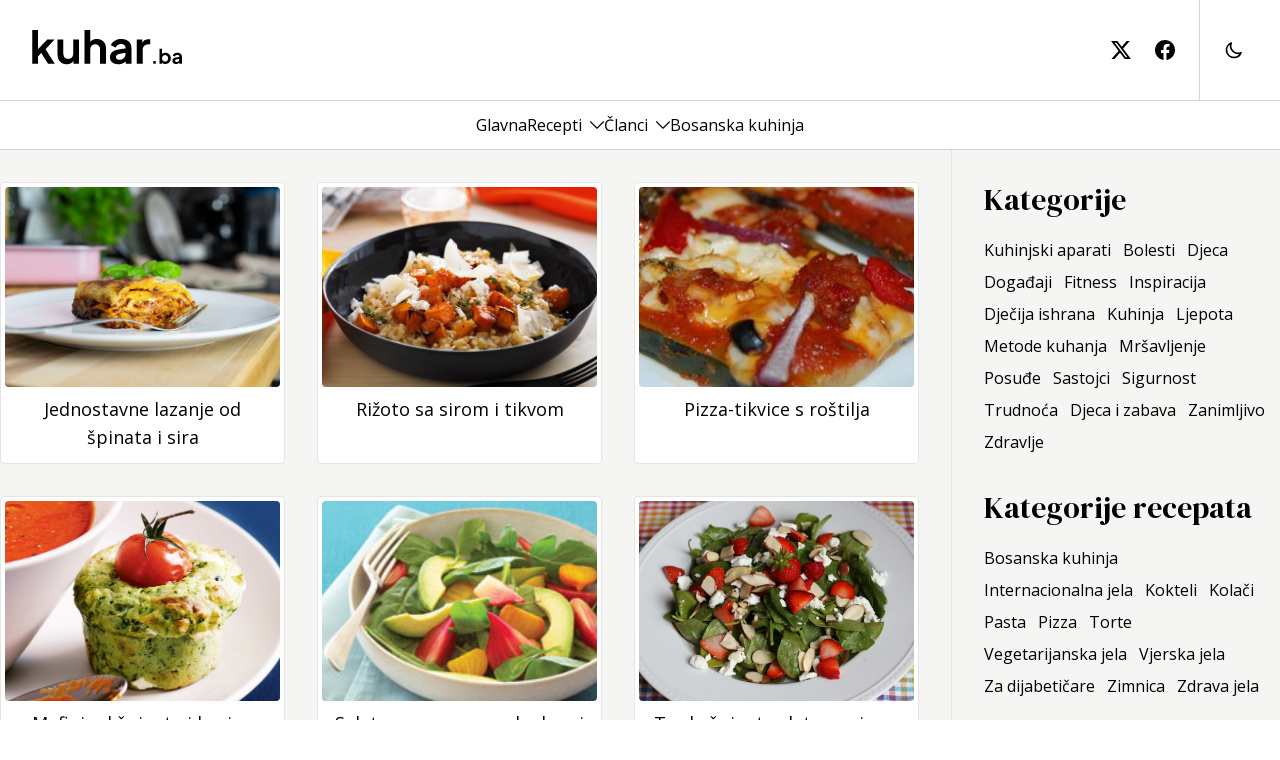

--- FILE ---
content_type: text/html; charset=utf-8
request_url: https://www.kuhar.ba/recepti/sastojci/kozji-sir/
body_size: 15265
content:
<!DOCTYPE html><html lang="en"><head><meta charSet="utf-8"/><meta name="viewport" content="width=device-width, initial-scale=1"/><link rel="preload" href="/_next/static/media/3d9ea938b6afa941-s.p.woff2" as="font" crossorigin="" type="font/woff2"/><link rel="preload" href="/_next/static/media/8679c800f1e60000-s.p.woff2" as="font" crossorigin="" type="font/woff2"/><link rel="preload" href="/_next/static/media/a9a5f1275b7cedad-s.p.woff2" as="font" crossorigin="" type="font/woff2"/><link rel="preload" href="/_next/static/media/faac4ac11aa3d97b-s.p.woff2" as="font" crossorigin="" type="font/woff2"/><link rel="stylesheet" href="/_next/static/css/75a4b44b57358822.css" data-precedence="next"/><link rel="stylesheet" href="/_next/static/css/687c7648b8841c22.css" data-precedence="next"/><link rel="preload" as="script" fetchPriority="low" href="/_next/static/chunks/webpack-534bf5aa210048f1.js"/><script src="/_next/static/chunks/fd9d1056-ad7e6e167b5b6e70.js" async=""></script><script src="/_next/static/chunks/938-40dc536901cac3d5.js" async=""></script><script src="/_next/static/chunks/main-app-01dcb8892b176af1.js" async=""></script><script src="/_next/static/chunks/271-dddc1aeae3f0dc47.js" async=""></script><script src="/_next/static/chunks/794-43923de6634e393e.js" async=""></script><script src="/_next/static/chunks/app/layout-9a2518ee8f278f63.js" async=""></script><script src="/_next/static/chunks/app/not-found-475657c892cc4cfb.js" async=""></script><script src="/_next/static/chunks/749-bf58d7ece74546fd.js" async=""></script><script src="/_next/static/chunks/972-1d107b04c037da37.js" async=""></script><script src="/_next/static/chunks/882-5160f75325ec054e.js" async=""></script><script src="/_next/static/chunks/app/recepti/sastojci/%5Bslug%5D/page-a5d5ceea0d286deb.js" async=""></script><link rel="preload" href="https://www.googletagmanager.com/gtag/js?id=G-8RTKZQER6T" as="script"/><title>Recepti | Kuhar.ba - hrana, recepti, zdravlje</title><meta name="description" content="Recepti za zdravu ishranu i zdrav život."/><meta name="robots" content="index, follow"/><link rel="icon" href="/icon.svg?7dcf2a5728397602" type="image/svg+xml" sizes="any"/><meta name="next-size-adjust"/><script src="/_next/static/chunks/polyfills-c67a75d1b6f99dc8.js" noModule=""></script></head><body class="__className_39ca26"><div class="light"><div class="min-h-screen justify-between flex flex-col dark:bg-stone-950"><header class="sticky top-0 z-10 bg-white"><div class="w-full dark:bg-stone-950 sm:h-[100px] px-8 py-8 sm:py-0"><div class="container h-full flex items-center"><a title="Kuhar.ba" class="h-full flex items-center sm:pr-16 grow" href="/"><svg class="w-[150px] text-black dark:text-white sm:-mt-[6px]" width="150" height="36" viewBox="0 0 121 29" fill="none" xmlns="http://www.w3.org/2000/svg"><path d="M0.196 28V0.747999H4.912V18.604L3.112 18.064L12.328 8.416H18.196L10.96 16.3L18.34 28H12.94L6.532 17.848L9.34 17.272L3.436 23.608L4.912 20.728V28H0.196ZM27.9573 28.432C26.4453 28.432 25.1253 28.096 23.9973 27.424C22.8933 26.752 22.0413 25.816 21.4413 24.616C20.8653 23.416 20.5773 22.012 20.5773 20.404V8.416H25.2933V20.008C25.2933 20.824 25.4493 21.544 25.7613 22.168C26.0973 22.768 26.5653 23.248 27.1653 23.608C27.7893 23.944 28.4853 24.112 29.2533 24.112C30.0213 24.112 30.7053 23.944 31.3053 23.608C31.9053 23.248 32.3733 22.756 32.7093 22.132C33.0453 21.508 33.2133 20.764 33.2133 19.9V8.416H37.9293V28H33.4653V24.148L33.8613 24.832C33.4053 26.032 32.6493 26.932 31.5933 27.532C30.5613 28.132 29.3493 28.432 27.9573 28.432ZM42.3132 28V0.747999H47.0292V12.268L46.3812 11.584C46.8372 10.408 47.5812 9.52 48.6132 8.92C49.6692 8.296 50.8932 7.984 52.2852 7.984C53.7252 7.984 54.9972 8.296 56.1012 8.92C57.2292 9.544 58.1052 10.42 58.7292 11.548C59.3532 12.652 59.6652 13.936 59.6652 15.4V28H54.9492V16.516C54.9492 15.652 54.7812 14.908 54.4452 14.284C54.1092 13.66 53.6412 13.18 53.0412 12.844C52.4652 12.484 51.7812 12.304 50.9892 12.304C50.2212 12.304 49.5372 12.484 48.9372 12.844C48.3372 13.18 47.8692 13.66 47.5332 14.284C47.1972 14.908 47.0292 15.652 47.0292 16.516V28H42.3132ZM69.593 28.432C68.225 28.432 67.037 28.204 66.029 27.748C65.021 27.292 64.241 26.644 63.689 25.804C63.137 24.94 62.861 23.944 62.861 22.816C62.861 21.736 63.101 20.776 63.581 19.936C64.061 19.072 64.805 18.352 65.813 17.776C66.821 17.2 68.093 16.792 69.629 16.552L76.037 15.508V19.108L70.529 20.044C69.593 20.212 68.897 20.512 68.441 20.944C67.985 21.376 67.757 21.94 67.757 22.636C67.757 23.308 68.009 23.848 68.513 24.256C69.041 24.64 69.689 24.832 70.457 24.832C71.441 24.832 72.305 24.628 73.049 24.22C73.817 23.788 74.405 23.2 74.813 22.456C75.245 21.712 75.461 20.896 75.461 20.008V14.968C75.461 14.128 75.125 13.432 74.453 12.88C73.805 12.304 72.941 12.016 71.861 12.016C70.853 12.016 69.953 12.292 69.161 12.844C68.393 13.372 67.829 14.08 67.469 14.968L63.617 13.096C64.001 12.064 64.601 11.176 65.417 10.432C66.257 9.664 67.241 9.064 68.369 8.632C69.497 8.2 70.721 7.984 72.041 7.984C73.649 7.984 75.065 8.284 76.289 8.884C77.513 9.46 78.461 10.276 79.133 11.332C79.829 12.364 80.177 13.576 80.177 14.968V28H75.713V24.652L76.721 24.58C76.217 25.42 75.617 26.128 74.921 26.704C74.225 27.256 73.433 27.688 72.545 28C71.657 28.288 70.673 28.432 69.593 28.432ZM84.5358 28V8.416H88.9638V12.772L88.6038 12.124C89.0598 10.66 89.7678 9.64 90.7278 9.064C91.7118 8.488 92.8878 8.2 94.2558 8.2H95.4078V12.376H93.7158C92.3718 12.376 91.2918 12.796 90.4758 13.636C89.6598 14.452 89.2518 15.604 89.2518 17.092V28H84.5358ZM97.7727 28V25.76H99.8847V28H97.7727ZM107.58 28.192C106.95 28.192 106.369 28.0693 105.836 27.824C105.313 27.568 104.897 27.2053 104.588 26.736L104.796 26.32V28H102.828V15.888H104.924V21.024L104.604 20.592C104.902 20.1227 105.308 19.76 105.82 19.504C106.332 19.2373 106.924 19.104 107.596 19.104C108.417 19.104 109.158 19.3067 109.82 19.712C110.481 20.1173 111.004 20.6613 111.388 21.344C111.782 22.0267 111.98 22.7947 111.98 23.648C111.98 24.4907 111.788 25.2587 111.404 25.952C111.02 26.6453 110.497 27.1947 109.836 27.6C109.174 27.9947 108.422 28.192 107.58 28.192ZM107.34 26.272C107.82 26.272 108.246 26.16 108.62 25.936C108.993 25.712 109.281 25.4027 109.484 25.008C109.697 24.6133 109.804 24.16 109.804 23.648C109.804 23.136 109.697 22.688 109.484 22.304C109.281 21.9093 108.993 21.6 108.62 21.376C108.246 21.1413 107.82 21.024 107.34 21.024C106.881 21.024 106.465 21.136 106.092 21.36C105.729 21.584 105.441 21.8987 105.228 22.304C105.025 22.6987 104.924 23.1467 104.924 23.648C104.924 24.16 105.025 24.6133 105.228 25.008C105.441 25.4027 105.729 25.712 106.092 25.936C106.465 26.16 106.881 26.272 107.34 26.272ZM116.218 28.192C115.61 28.192 115.082 28.0907 114.634 27.888C114.186 27.6853 113.839 27.3973 113.594 27.024C113.348 26.64 113.226 26.1973 113.226 25.696C113.226 25.216 113.332 24.7893 113.546 24.416C113.759 24.032 114.09 23.712 114.538 23.456C114.986 23.2 115.551 23.0187 116.234 22.912L119.082 22.448V24.048L116.634 24.464C116.218 24.5387 115.908 24.672 115.706 24.864C115.503 25.056 115.402 25.3067 115.402 25.616C115.402 25.9147 115.514 26.1547 115.738 26.336C115.972 26.5067 116.26 26.592 116.602 26.592C117.039 26.592 117.423 26.5013 117.754 26.32C118.095 26.128 118.356 25.8667 118.538 25.536C118.73 25.2053 118.826 24.8427 118.826 24.448V22.208C118.826 21.8347 118.676 21.5253 118.378 21.28C118.09 21.024 117.706 20.896 117.226 20.896C116.778 20.896 116.378 21.0187 116.026 21.264C115.684 21.4987 115.434 21.8133 115.274 22.208L113.562 21.376C113.732 20.9173 113.999 20.5227 114.362 20.192C114.735 19.8507 115.172 19.584 115.674 19.392C116.175 19.2 116.719 19.104 117.306 19.104C118.02 19.104 118.65 19.2373 119.194 19.504C119.738 19.76 120.159 20.1227 120.458 20.592C120.767 21.0507 120.922 21.5893 120.922 22.208V28H118.938V26.512L119.386 26.48C119.162 26.8533 118.895 27.168 118.586 27.424C118.276 27.6693 117.924 27.8613 117.53 28C117.135 28.128 116.698 28.192 116.218 28.192Z" fill="currentColor"></path></svg></a><div class="flex items-center h-full space-x-6"><a class="h-full hidden lg:flex items-center" title="kuhar.ba na twitter-u" href=""><svg class="text-black dark:text-white w-5 h-5" xmlns="http://www.w3.org/2000/svg" width="16" height="16" fill="currentColor" viewBox="0 0 16 16"><path d="M12.6.75h2.454l-5.36 6.142L16 15.25h-4.937l-3.867-5.07-4.425 5.07H.316l5.733-6.57L0 .75h5.063l3.495 4.633L12.601.75Zm-.86 13.028h1.36L4.323 2.145H2.865z"></path></svg></a><a class="h-full hidden lg:flex items-center" title="kuhar.ba na facebook-u" href=""><svg class="text-black dark:text-white w-5 h-5" xmlns="http://www.w3.org/2000/svg" width="16" height="16" fill="currentColor" viewBox="0 0 16 16"><path d="M16 8.049c0-4.446-3.582-8.05-8-8.05C3.58 0-.002 3.603-.002 8.05c0 4.017 2.926 7.347 6.75 7.951v-5.625h-2.03V8.05H6.75V6.275c0-2.017 1.195-3.131 3.022-3.131.876 0 1.791.157 1.791.157v1.98h-1.009c-.993 0-1.303.621-1.303 1.258v1.51h2.218l-.354 2.326H9.25V16c3.824-.604 6.75-3.934 6.75-7.951"></path></svg></a><div class="lg:border-stone-300 dark:border-stone-600 lg:border-l flex items-center h-full lg:space-x-6 lg:pl-6"><a href="#" class="flex w-6 cursor-pointer"><svg xmlns="http://www.w3.org/2000/svg" class="h-5 w-5 dark:text-white dark:hover:text-white/80" fill="none" viewBox="0 0 24 24" stroke="currentColor" stroke-width="2"><path stroke-linecap="round" stroke-linejoin="round" d="M20.354 15.354A9 9 0 018.646 3.646 9.003 9.003 0 0012 21a9.003 9.003 0 008.354-5.646z"></path></svg></a></div><button class="w-5 h-5 relative focus:outline-none lg:hidden"><div class="block w-5 absolute left-1/2 top-1/2 transform -translate-x-1/2 -translate-y-1/2"><span aria-hidden="true" class="block absolute h-0.5 w-5 bg-black dark:bg-white transform transition duration-500 ease-in-out -translate-y-1.5"></span><span aria-hidden="true" class="block absolute  h-0.5 w-5 bg-black dark:bg-white transform transition duration-500 ease-in-out false"></span><span aria-hidden="true" class="block absolute h-0.5 w-5 bg-black dark:bg-white transform transition duration-500 ease-in-out translate-y-1.5"></span></div></button></div></div></div><div class="bg-white dark:bg-stone-950 lg:w-full lg:h-[50px] lg:border-stone-300 lg:dark:border-stone-600 lg:border-b lg:border-t hidden lg:block"><nav class="h-full px-8 container flex flex-col justify-between lg:flex-row lg:items-center lg:justify-center overflow-y-auto"><div class="gap-x-8 lg:gap-x-8 xl:px-0 flex flex-wrap flex-col lg:flex-row lg:flex-nowrap lg:items-center"><div class="group py-2 lg:py-0"><div class="flex space-x-2 items-center justify-between lg:justify-center"><a class="w-full hover:text-black/60 dark:hover:text-white/80 dark:text-white text-base" href="/">Glavna</a></div></div><div class="group py-2 lg:py-0"><div class="flex space-x-2 items-center justify-between lg:justify-center"><a class="w-full hover:text-black/60 dark:hover:text-white/80 dark:text-white text-base" href="/recepti/">Recepti</a><button class="flex basis-1/5 lg:basis-auto justify-end cursor-pointer" aria-label="Toggle menu"><svg xmlns="http://www.w3.org/2000/svg" fill="none" stroke="currentColor" stroke-width="1.5" class="w-[14px] h-[14px] hover:text-black/60 dark:hover:text-white/80 dark:text-white transition-transform false z-10 false" viewBox="3.75 7.5 16.5 9"><path stroke-linecap="round" stroke-linejoin="round" d="m19.5 8.25-7.5 7.5-7.5-7.5"></path></svg></button></div><div class="static lg:absolute lg:inset-x-0 transition-all bg-white dark:bg-stone-950 hidden lg:block lg:invisible false opacity-0"><div class="container gap-x-8 px-8 xl:px-0 flex flex-wrap flex-col lg:flex-row lg:flex-nowrap lg:items-start py-8 lg:py-12 lg:border-stone-300 lg:dark:border-stone-600 lg:border-b"><div class="grid gap-2 gap-x-24 grid-cols-1 lg:grid-cols-3 lg:text-left text-center"><div class="px-4 lg:px-0"><p class="font-medium tracking-widest mb-2"><a title="Kategorija recepta" class="block hover:text-black/60 dark:hover:text-white/80 dark:text-white" href="#">Kategorija recepta</a></p><nav class="list-none"><a title="Bosanska kuhinja" class="block hover:text-black/60 dark:hover:text-white/80 dark:text-white" href="/recepti/kategorije/bosanska-kuhinja/">Bosanska kuhinja</a><a title="Internacionalna jela" class="block hover:text-black/60 dark:hover:text-white/80 dark:text-white" href="/recepti/kategorije/internacionalna-jela/">Internacionalna jela</a><a title="Kokteli" class="block hover:text-black/60 dark:hover:text-white/80 dark:text-white" href="/recepti/kategorije/kokteli/">Kokteli</a><a title="Kolači" class="block hover:text-black/60 dark:hover:text-white/80 dark:text-white" href="/recepti/kategorije/kolaci/">Kolači</a><a title="Pasta" class="block hover:text-black/60 dark:hover:text-white/80 dark:text-white" href="/recepti/kategorije/pasta/">Pasta</a><a title="Pizza" class="block hover:text-black/60 dark:hover:text-white/80 dark:text-white" href="/recepti/kategorije/pizza/">Pizza</a><a title="Torte" class="block hover:text-black/60 dark:hover:text-white/80 dark:text-white" href="/recepti/kategorije/torte/">Torte</a><a title="Vegetarijanska jela" class="block hover:text-black/60 dark:hover:text-white/80 dark:text-white" href="/recepti/kategorije/vegetarijanska-jela/">Vegetarijanska jela</a><a title="Vjerska jela" class="block hover:text-black/60 dark:hover:text-white/80 dark:text-white" href="/recepti/kategorije/vjerska-jela/">Vjerska jela</a><a title="Za dijabetičare" class="block hover:text-black/60 dark:hover:text-white/80 dark:text-white" href="/recepti/kategorije/za-dijabeticare/">Za dijabetičare</a><a title="Zimnica" class="block hover:text-black/60 dark:hover:text-white/80 dark:text-white" href="/recepti/kategorije/zimnica/">Zimnica</a><a title="Zdrava jela" class="block hover:text-black/60 dark:hover:text-white/80 dark:text-white" href="/recepti/kategorije/zdrava-jela/">Zdrava jela</a></nav></div><div class="px-4 lg:px-0"><p class="font-medium tracking-widest mb-2"><a title="Težina pripreme" class="block hover:text-black/60 dark:hover:text-white/80 dark:text-white" href="#">Težina pripreme</a></p><nav class="list-none"><a title="Lagano" class="block hover:text-black/60 dark:hover:text-white/80 dark:text-white" href="/recepti/tezina/lagano/">Lagano</a><a title="Umjereno" class="block hover:text-black/60 dark:hover:text-white/80 dark:text-white" href="/recepti/tezina/umjereno/">Umjereno</a><a title="Komplikovano" class="block hover:text-black/60 dark:hover:text-white/80 dark:text-white" href="/recepti/tezina/komplikovano/">Komplikovano</a></nav></div><div class="px-4 lg:px-0"><p class="font-medium tracking-widest mb-2"><a title="Vrsta jela" class="block hover:text-black/60 dark:hover:text-white/80 dark:text-white" href="#">Vrsta jela</a></p><nav class="list-none"><a title="Deserti" class="block hover:text-black/60 dark:hover:text-white/80 dark:text-white" href="/recepti/vrste-jela/deserti/">Deserti</a><a title="Glavna jela" class="block hover:text-black/60 dark:hover:text-white/80 dark:text-white" href="/recepti/vrste-jela/glavna-jela/">Glavna jela</a><a title="Grickalice" class="block hover:text-black/60 dark:hover:text-white/80 dark:text-white" href="/recepti/vrste-jela/grickalice/">Grickalice</a><a title="Napitci" class="block hover:text-black/60 dark:hover:text-white/80 dark:text-white" href="/recepti/vrste-jela/napitci/">Napitci</a><a title="Peciva" class="block hover:text-black/60 dark:hover:text-white/80 dark:text-white" href="/recepti/vrste-jela/peciva/">Peciva</a><a title="Predjela" class="block hover:text-black/60 dark:hover:text-white/80 dark:text-white" href="/recepti/vrste-jela/predjela/">Predjela</a><a title="Prilozi" class="block hover:text-black/60 dark:hover:text-white/80 dark:text-white" href="/recepti/vrste-jela/prilozi/">Prilozi</a><a title="Salate" class="block hover:text-black/60 dark:hover:text-white/80 dark:text-white" href="/recepti/vrste-jela/salate/">Salate</a><a title="Supe" class="block hover:text-black/60 dark:hover:text-white/80 dark:text-white" href="/recepti/vrste-jela/supe/">Supe</a></nav></div></div></div></div></div><div class="group py-2 lg:py-0"><div class="flex space-x-2 items-center justify-between lg:justify-center"><a class="w-full hover:text-black/60 dark:hover:text-white/80 dark:text-white text-base" href="/clanci/">Članci</a><button class="flex basis-1/5 lg:basis-auto justify-end cursor-pointer" aria-label="Toggle menu"><svg xmlns="http://www.w3.org/2000/svg" fill="none" stroke="currentColor" stroke-width="1.5" class="w-[14px] h-[14px] hover:text-black/60 dark:hover:text-white/80 dark:text-white transition-transform false z-10 false" viewBox="3.75 7.5 16.5 9"><path stroke-linecap="round" stroke-linejoin="round" d="m19.5 8.25-7.5 7.5-7.5-7.5"></path></svg></button></div><div class="static lg:absolute lg:inset-x-0 transition-all bg-white dark:bg-stone-950 hidden lg:block lg:invisible false opacity-0"><div class="container gap-x-8 px-8 xl:px-0 flex flex-wrap flex-col lg:flex-row lg:flex-nowrap lg:items-start py-8 lg:py-12 lg:border-stone-300 lg:dark:border-stone-600 lg:border-b"><div class="grid gap-2 gap-x-24 grid-cols-1 lg:grid-cols-3 lg:text-left text-center"><div class="px-4 lg:px-0"><p class="font-medium tracking-widest mb-2"><a title="Kuhinjski aparati" class="block hover:text-black/60 dark:hover:text-white/80 dark:text-white" href="/kuhinja/aparati/">Kuhinjski aparati</a></p></div><div class="px-4 lg:px-0"><p class="font-medium tracking-widest mb-2"><a title="Bolesti" class="block hover:text-black/60 dark:hover:text-white/80 dark:text-white" href="/zdravlje/bolesti/">Bolesti</a></p></div><div class="px-4 lg:px-0"><p class="font-medium tracking-widest mb-2"><a title="Djeca" class="block hover:text-black/60 dark:hover:text-white/80 dark:text-white" href="/djeca/">Djeca</a></p></div><div class="px-4 lg:px-0"><p class="font-medium tracking-widest mb-2"><a title="Događaji" class="block hover:text-black/60 dark:hover:text-white/80 dark:text-white" href="/dogadaji/">Događaji</a></p></div><div class="px-4 lg:px-0"><p class="font-medium tracking-widest mb-2"><a title="Fitness" class="block hover:text-black/60 dark:hover:text-white/80 dark:text-white" href="/zdravlje/fitness/">Fitness</a></p></div><div class="px-4 lg:px-0"><p class="font-medium tracking-widest mb-2"><a title="Inspiracija" class="block hover:text-black/60 dark:hover:text-white/80 dark:text-white" href="/inspiracija/">Inspiracija</a></p></div><div class="px-4 lg:px-0"><p class="font-medium tracking-widest mb-2"><a title="Dječija ishrana" class="block hover:text-black/60 dark:hover:text-white/80 dark:text-white" href="/djeca/ishrana/">Dječija ishrana</a></p></div><div class="px-4 lg:px-0"><p class="font-medium tracking-widest mb-2"><a title="Kuhinja" class="block hover:text-black/60 dark:hover:text-white/80 dark:text-white" href="/kuhinja/">Kuhinja</a></p></div><div class="px-4 lg:px-0"><p class="font-medium tracking-widest mb-2"><a title="Ljepota" class="block hover:text-black/60 dark:hover:text-white/80 dark:text-white" href="/zdravlje/ljepota/">Ljepota</a></p></div><div class="px-4 lg:px-0"><p class="font-medium tracking-widest mb-2"><a title="Metode kuhanja" class="block hover:text-black/60 dark:hover:text-white/80 dark:text-white" href="/kuhinja/metode-kuhanja/">Metode kuhanja</a></p></div><div class="px-4 lg:px-0"><p class="font-medium tracking-widest mb-2"><a title="Mršavljenje" class="block hover:text-black/60 dark:hover:text-white/80 dark:text-white" href="/zdravlje/mrsavljenje/">Mršavljenje</a></p></div><div class="px-4 lg:px-0"><p class="font-medium tracking-widest mb-2"><a title="Posuđe" class="block hover:text-black/60 dark:hover:text-white/80 dark:text-white" href="/kuhinja/posude/">Posuđe</a></p></div><div class="px-4 lg:px-0"><p class="font-medium tracking-widest mb-2"><a title="Sastojci" class="block hover:text-black/60 dark:hover:text-white/80 dark:text-white" href="/kuhinja/sastojci/">Sastojci</a></p></div><div class="px-4 lg:px-0"><p class="font-medium tracking-widest mb-2"><a title="Sigurnost" class="block hover:text-black/60 dark:hover:text-white/80 dark:text-white" href="/djeca/sigurnost/">Sigurnost</a></p></div><div class="px-4 lg:px-0"><p class="font-medium tracking-widest mb-2"><a title="Trudnoća" class="block hover:text-black/60 dark:hover:text-white/80 dark:text-white" href="/zdravlje/trudnoca/">Trudnoća</a></p></div><div class="px-4 lg:px-0"><p class="font-medium tracking-widest mb-2"><a title="Djeca i zabava" class="block hover:text-black/60 dark:hover:text-white/80 dark:text-white" href="/djeca/zabava/">Djeca i zabava</a></p></div><div class="px-4 lg:px-0"><p class="font-medium tracking-widest mb-2"><a title="Zanimljivo" class="block hover:text-black/60 dark:hover:text-white/80 dark:text-white" href="/zanimljivo/">Zanimljivo</a></p></div><div class="px-4 lg:px-0"><p class="font-medium tracking-widest mb-2"><a title="Zdravlje" class="block hover:text-black/60 dark:hover:text-white/80 dark:text-white" href="/zdravlje/">Zdravlje</a></p></div></div></div></div></div><div class="group py-2 lg:py-0"><div class="flex space-x-2 items-center justify-between lg:justify-center"><a class="w-full hover:text-black/60 dark:hover:text-white/80 dark:text-white text-base" href="/recepti/kategorije/bosanska-kuhinja/">Bosanska kuhinja</a></div></div></div><div class="flex py-8 items-center gap-4 lg:hidden"><a class="h-full flex items-center" title="kuhar.ba na twitter-u" target="_blank" href=""><svg class="text-black dark:text-white w-5 h-5" xmlns="http://www.w3.org/2000/svg" width="16" height="16" fill="currentColor" viewBox="0 0 16 16"><path d="M12.6.75h2.454l-5.36 6.142L16 15.25h-4.937l-3.867-5.07-4.425 5.07H.316l5.733-6.57L0 .75h5.063l3.495 4.633L12.601.75Zm-.86 13.028h1.36L4.323 2.145H2.865z"></path></svg></a><a class="h-full flex items-center" title="kuhar.ba na facebook-u" target="_blank" href=""><svg class="text-black dark:text-white w-5 h-5" xmlns="http://www.w3.org/2000/svg" width="16" height="16" fill="currentColor" viewBox="0 0 16 16"><path d="M16 8.049c0-4.446-3.582-8.05-8-8.05C3.58 0-.002 3.603-.002 8.05c0 4.017 2.926 7.347 6.75 7.951v-5.625h-2.03V8.05H6.75V6.275c0-2.017 1.195-3.131 3.022-3.131.876 0 1.791.157 1.791.157v1.98h-1.009c-.993 0-1.303.621-1.303 1.258v1.51h2.218l-.354 2.326H9.25V16c3.824-.604 6.75-3.934 6.75-7.951"></path></svg></a></div></nav></div></header><main class="grow flex dark:text-white lg:bg-stone-100 dark:bg-transparent"><div class="flex flex-col items-start grow container"><section class="px-4 xl:px-0 grid grid-cols-1 gap-8 lg:grid-cols-3 xl:grid-cols-4"><div class="order-2 lg:order-1 lg:col-span-2 xl:col-span-3 lg:pr-8 lg:border-r border-stone-200 dark:border-stone-600 pb-8 pt-4 lg:py-8"><div><div class="flex flex-col space-y-4"><div class="flex flex-col space-y-4"><div class="grid gap-8 grid-cols-1 sm:grid-cols-2 lg:grid-cols-3"><a class="flex" href="/recept/jednostavne-lazanje-od-spinata-sira/"><div class="relative w-full h-auto flex flex-col rounded border border-stone-200 dark:border-stone-600 p-1 bg-white dark:bg-transparent"><picture class="overflow-hidden"><img alt="Jednostavne lazanje od špinata i sira" title="Jednostavne lazanje od špinata i sira" loading="lazy" width="400" height="250" decoding="async" data-nimg="1" class="w-full h-[250px] lg:h-[200px] object-cover rounded" style="color:transparent" src="https://cdn.kuhar.ba/wp-content/uploads/2014/09/Jednostavne-lazanje-od-spinata-i-sira-scaled.jpg"/></picture><div class="px-3 py-2"><h2 class="text-lg text-black dark:text-white text-center hover:text-black/60 dark:hover:text-white/80">Jednostavne lazanje od špinata i sira</h2></div></div></a><a class="flex" href="/recept/rizoto-sa-sirom-tikvom/"><div class="relative w-full h-auto flex flex-col rounded border border-stone-200 dark:border-stone-600 p-1 bg-white dark:bg-transparent"><picture class="overflow-hidden"><img alt="Rižoto sa sirom i tikvom" title="Rižoto sa sirom i tikvom" loading="lazy" width="400" height="250" decoding="async" data-nimg="1" class="w-full h-[250px] lg:h-[200px] object-cover rounded" style="color:transparent" src="https://cdn.kuhar.ba/wp-content/uploads/2014/07/30823_l.jpg"/></picture><div class="px-3 py-2"><h2 class="text-lg text-black dark:text-white text-center hover:text-black/60 dark:hover:text-white/80">Rižoto sa sirom i tikvom</h2></div></div></a><a class="flex" href="/recept/pizza-tikvice-rostilja/"><div class="relative w-full h-auto flex flex-col rounded border border-stone-200 dark:border-stone-600 p-1 bg-white dark:bg-transparent"><picture class="overflow-hidden"><img alt="Pizza-tikvice s roštilja" title="Pizza-tikvice s roštilja" loading="lazy" width="400" height="250" decoding="async" data-nimg="1" class="w-full h-[250px] lg:h-[200px] object-cover rounded" style="color:transparent" src="https://cdn.kuhar.ba/wp-content/uploads/2014/05/pizza-tikvice.jpg"/></picture><div class="px-3 py-2"><h2 class="text-lg text-black dark:text-white text-center hover:text-black/60 dark:hover:text-white/80">Pizza-tikvice s roštilja</h2></div></div></a><a class="flex" href="/recept/mafini-od-spinata-i-kozjeg-sira/"><div class="relative w-full h-auto flex flex-col rounded border border-stone-200 dark:border-stone-600 p-1 bg-white dark:bg-transparent"><picture class="overflow-hidden"><img alt="Mafini od špinata i kozjeg sira" title="Mafini od špinata i kozjeg sira" loading="lazy" width="400" height="250" decoding="async" data-nimg="1" class="w-full h-[250px] lg:h-[200px] object-cover rounded" style="color:transparent" src="https://cdn.kuhar.ba/wp-content/uploads/2013/01/19340_l.jpg"/></picture><div class="px-3 py-2"><h2 class="text-lg text-black dark:text-white text-center hover:text-black/60 dark:hover:text-white/80">Mafini od špinata i kozjeg sira</h2></div></div></a><a class="flex" href="/recept/salata-sa-repom-avokadom-i-spinatom/"><div class="relative w-full h-auto flex flex-col rounded border border-stone-200 dark:border-stone-600 p-1 bg-white dark:bg-transparent"><picture class="overflow-hidden"><img alt="Salata sa repom, avokadom i špinatom" title="Salata sa repom, avokadom i špinatom" loading="lazy" width="400" height="250" decoding="async" data-nimg="1" class="w-full h-[250px] lg:h-[200px] object-cover rounded" style="color:transparent" src="https://cdn.kuhar.ba/wp-content/uploads/2010/10/salata-s-repom-avokadom-i-spinatom.jpg"/></picture><div class="px-3 py-2"><h2 class="text-lg text-black dark:text-white text-center hover:text-black/60 dark:hover:text-white/80">Salata sa repom, avokadom i špinatom</h2></div></div></a><a class="flex" href="/recept/topla-spinat-salata-sa-sirom/"><div class="relative w-full h-auto flex flex-col rounded border border-stone-200 dark:border-stone-600 p-1 bg-white dark:bg-transparent"><picture class="overflow-hidden"><img alt="Topla špinat salata sa sirom" title="Topla špinat salata sa sirom" loading="lazy" width="400" height="250" decoding="async" data-nimg="1" class="w-full h-[250px] lg:h-[200px] object-cover rounded" style="color:transparent" src="https://cdn.kuhar.ba/wp-content/uploads/2010/10/topla-salata-sa-spinatom-i-sirom.jpg"/></picture><div class="px-3 py-2"><h2 class="text-lg text-black dark:text-white text-center hover:text-black/60 dark:hover:text-white/80">Topla špinat salata sa sirom</h2></div></div></a><a class="flex" href="/recept/pizza-s-lukom-i-sirom/"><div class="relative w-full h-auto flex flex-col rounded border border-stone-200 dark:border-stone-600 p-1 bg-white dark:bg-transparent"><picture class="overflow-hidden"><img alt="Pizza s lukom i sirom" title="Pizza s lukom i sirom" loading="lazy" width="400" height="250" decoding="async" data-nimg="1" class="w-full h-[250px] lg:h-[200px] object-cover rounded" style="color:transparent" src="https://cdn.kuhar.ba/wp-content/uploads/2010/06/pizza-sa-lukom-i-sirom.jpg"/></picture><div class="px-3 py-2"><h2 class="text-lg text-black dark:text-white text-center hover:text-black/60 dark:hover:text-white/80">Pizza s lukom i sirom</h2></div></div></a></div></div></div></div></div><div class="order-1 lg:order-2 lg:col-span-1 flex flex-col space-y-8 py-8 lg:py-8 border-b lg:border-none border-stone-200 dark:border-stone-600"><div class="flex flex-col space-y-4"><div class="text-center lg:text-left __className_b2cf59"><h3 class="text-3xl">Kategorije</h3></div><div class="rounded text-center lg:text-left"><a class=" italic whitespace-nowrap inline-block mr-3 my-1 hover:text-black/60 dark:hover:text-white/80" href="/kuhinja/aparati/">Kuhinjski aparati</a><a class="  whitespace-nowrap inline-block mr-3 my-1 hover:text-black/60 dark:hover:text-white/80" href="/zdravlje/bolesti/">Bolesti</a><a class=" italic whitespace-nowrap inline-block mr-3 my-1 hover:text-black/60 dark:hover:text-white/80" href="/djeca/">Djeca</a><a class="  whitespace-nowrap inline-block mr-3 my-1 hover:text-black/60 dark:hover:text-white/80" href="/dogadaji/">Događaji</a><a class=" italic whitespace-nowrap inline-block mr-3 my-1 hover:text-black/60 dark:hover:text-white/80" href="/zdravlje/fitness/">Fitness</a><a class="  whitespace-nowrap inline-block mr-3 my-1 hover:text-black/60 dark:hover:text-white/80" href="/inspiracija/">Inspiracija</a><a class=" italic whitespace-nowrap inline-block mr-3 my-1 hover:text-black/60 dark:hover:text-white/80" href="/djeca/ishrana/">Dječija ishrana</a><a class="  whitespace-nowrap inline-block mr-3 my-1 hover:text-black/60 dark:hover:text-white/80" href="/kuhinja/">Kuhinja</a><a class=" italic whitespace-nowrap inline-block mr-3 my-1 hover:text-black/60 dark:hover:text-white/80" href="/zdravlje/ljepota/">Ljepota</a><a class="  whitespace-nowrap inline-block mr-3 my-1 hover:text-black/60 dark:hover:text-white/80" href="/kuhinja/metode-kuhanja/">Metode kuhanja</a><a class=" italic whitespace-nowrap inline-block mr-3 my-1 hover:text-black/60 dark:hover:text-white/80" href="/zdravlje/mrsavljenje/">Mršavljenje</a><a class="  whitespace-nowrap inline-block mr-3 my-1 hover:text-black/60 dark:hover:text-white/80" href="/kuhinja/posude/">Posuđe</a><a class=" italic whitespace-nowrap inline-block mr-3 my-1 hover:text-black/60 dark:hover:text-white/80" href="/kuhinja/sastojci/">Sastojci</a><a class="  whitespace-nowrap inline-block mr-3 my-1 hover:text-black/60 dark:hover:text-white/80" href="/djeca/sigurnost/">Sigurnost</a><a class=" italic whitespace-nowrap inline-block mr-3 my-1 hover:text-black/60 dark:hover:text-white/80" href="/zdravlje/trudnoca/">Trudnoća</a><a class="  whitespace-nowrap inline-block mr-3 my-1 hover:text-black/60 dark:hover:text-white/80" href="/djeca/zabava/">Djeca i zabava</a><a class=" italic whitespace-nowrap inline-block mr-3 my-1 hover:text-black/60 dark:hover:text-white/80" href="/zanimljivo/">Zanimljivo</a><a class="  whitespace-nowrap inline-block mr-3 my-1 hover:text-black/60 dark:hover:text-white/80" href="/zdravlje/">Zdravlje</a></div></div><div class="flex flex-col space-y-4"><div class="text-center lg:text-left __className_b2cf59"><h3 class="text-3xl">Kategorije recepata</h3></div><div class="rounded text-center lg:text-left"><a class=" italic whitespace-nowrap inline-block mr-3 my-1 hover:text-black/60 dark:hover:text-white/80" href="/recepti/kategorije/bosanska-kuhinja/">Bosanska kuhinja</a><a class="  whitespace-nowrap inline-block mr-3 my-1 hover:text-black/60 dark:hover:text-white/80" href="/recepti/kategorije/internacionalna-jela/">Internacionalna jela</a><a class=" italic whitespace-nowrap inline-block mr-3 my-1 hover:text-black/60 dark:hover:text-white/80" href="/recepti/kategorije/kokteli/">Kokteli</a><a class="  whitespace-nowrap inline-block mr-3 my-1 hover:text-black/60 dark:hover:text-white/80" href="/recepti/kategorije/kolaci/">Kolači</a><a class=" italic whitespace-nowrap inline-block mr-3 my-1 hover:text-black/60 dark:hover:text-white/80" href="/recepti/kategorije/pasta/">Pasta</a><a class="  whitespace-nowrap inline-block mr-3 my-1 hover:text-black/60 dark:hover:text-white/80" href="/recepti/kategorije/pizza/">Pizza</a><a class=" italic whitespace-nowrap inline-block mr-3 my-1 hover:text-black/60 dark:hover:text-white/80" href="/recepti/kategorije/torte/">Torte</a><a class="  whitespace-nowrap inline-block mr-3 my-1 hover:text-black/60 dark:hover:text-white/80" href="/recepti/kategorije/vegetarijanska-jela/">Vegetarijanska jela</a><a class=" italic whitespace-nowrap inline-block mr-3 my-1 hover:text-black/60 dark:hover:text-white/80" href="/recepti/kategorije/vjerska-jela/">Vjerska jela</a><a class="  whitespace-nowrap inline-block mr-3 my-1 hover:text-black/60 dark:hover:text-white/80" href="/recepti/kategorije/za-dijabeticare/">Za dijabetičare</a><a class=" italic whitespace-nowrap inline-block mr-3 my-1 hover:text-black/60 dark:hover:text-white/80" href="/recepti/kategorije/zimnica/">Zimnica</a><a class="  whitespace-nowrap inline-block mr-3 my-1 hover:text-black/60 dark:hover:text-white/80" href="/recepti/kategorije/zdrava-jela/">Zdrava jela</a></div></div><div class="flex flex-col space-y-4"><div class="text-center lg:text-left __className_b2cf59"><h3 class="text-3xl">Vrste jela</h3></div><div class="rounded text-center lg:text-left"><a class=" italic whitespace-nowrap inline-block mr-3 my-1 hover:text-black/60 dark:hover:text-white/80" href="/recepti/vrste-jela/deserti/">Deserti</a><a class="  whitespace-nowrap inline-block mr-3 my-1 hover:text-black/60 dark:hover:text-white/80" href="/recepti/vrste-jela/glavna-jela/">Glavna jela</a><a class=" italic whitespace-nowrap inline-block mr-3 my-1 hover:text-black/60 dark:hover:text-white/80" href="/recepti/vrste-jela/grickalice/">Grickalice</a><a class="  whitespace-nowrap inline-block mr-3 my-1 hover:text-black/60 dark:hover:text-white/80" href="/recepti/vrste-jela/napitci/">Napitci</a><a class=" italic whitespace-nowrap inline-block mr-3 my-1 hover:text-black/60 dark:hover:text-white/80" href="/recepti/vrste-jela/peciva/">Peciva</a><a class="  whitespace-nowrap inline-block mr-3 my-1 hover:text-black/60 dark:hover:text-white/80" href="/recepti/vrste-jela/predjela/">Predjela</a><a class=" italic whitespace-nowrap inline-block mr-3 my-1 hover:text-black/60 dark:hover:text-white/80" href="/recepti/vrste-jela/prilozi/">Prilozi</a><a class="  whitespace-nowrap inline-block mr-3 my-1 hover:text-black/60 dark:hover:text-white/80" href="/recepti/vrste-jela/salate/">Salate</a><a class=" italic whitespace-nowrap inline-block mr-3 my-1 hover:text-black/60 dark:hover:text-white/80" href="/recepti/vrste-jela/supe/">Supe</a></div></div><div class="flex flex-col space-y-4"><div class="text-center lg:text-left __className_b2cf59"><h3 class="text-3xl">Težina pripreme</h3></div><div class="rounded text-center lg:text-left"><a class=" italic whitespace-nowrap inline-block mr-3 my-1 hover:text-black/60 dark:hover:text-white/80" href="/recepti/tezina/lagano/">Lagano</a><a class="  whitespace-nowrap inline-block mr-3 my-1 hover:text-black/60 dark:hover:text-white/80" href="/recepti/tezina/umjereno/">Umjereno</a><a class=" italic whitespace-nowrap inline-block mr-3 my-1 hover:text-black/60 dark:hover:text-white/80" href="/recepti/tezina/komplikovano/">Komplikovano</a></div></div></div></section></div></main><footer class="w-full border-stone-300 dark:border-stone-600 border-t"><div class="container flex items-center"><span class="w-full text-center text-stone-400 dark:text-white/60 text-sm py-4">© <!-- -->2026<!-- --> Kuhar.ba - Sva prava pridržana</span></div></footer></div></div><script src="/_next/static/chunks/webpack-534bf5aa210048f1.js" async=""></script><script>(self.__next_f=self.__next_f||[]).push([0]);self.__next_f.push([2,null])</script><script>self.__next_f.push([1,"1:HL[\"/_next/static/media/3d9ea938b6afa941-s.p.woff2\",\"font\",{\"crossOrigin\":\"\",\"type\":\"font/woff2\"}]\n2:HL[\"/_next/static/media/8679c800f1e60000-s.p.woff2\",\"font\",{\"crossOrigin\":\"\",\"type\":\"font/woff2\"}]\n3:HL[\"/_next/static/media/a9a5f1275b7cedad-s.p.woff2\",\"font\",{\"crossOrigin\":\"\",\"type\":\"font/woff2\"}]\n4:HL[\"/_next/static/media/faac4ac11aa3d97b-s.p.woff2\",\"font\",{\"crossOrigin\":\"\",\"type\":\"font/woff2\"}]\n5:HL[\"/_next/static/css/75a4b44b57358822.css\",\"style\"]\n0:\"$L6\"\n"])</script><script>self.__next_f.push([1,"7:HL[\"/_next/static/css/687c7648b8841c22.css\",\"style\"]\n"])</script><script>self.__next_f.push([1,"8:I[7690,[],\"\"]\nb:I[5613,[],\"\"]\nd:I[1778,[],\"\"]\ne:I[4697,[\"271\",\"static/chunks/271-dddc1aeae3f0dc47.js\",\"794\",\"static/chunks/794-43923de6634e393e.js\",\"185\",\"static/chunks/app/layout-9a2518ee8f278f63.js\"],\"ThemeProvider\"]\nf:I[7999,[\"271\",\"static/chunks/271-dddc1aeae3f0dc47.js\",\"794\",\"static/chunks/794-43923de6634e393e.js\",\"185\",\"static/chunks/app/layout-9a2518ee8f278f63.js\"],\"\"]\n10:I[5250,[\"271\",\"static/chunks/271-dddc1aeae3f0dc47.js\",\"160\",\"static/chunks/app/not-found-475657c892cc4cfb.js\"],\"\"]\n11:I[6819,[\"2"])</script><script>self.__next_f.push([1,"71\",\"static/chunks/271-dddc1aeae3f0dc47.js\",\"749\",\"static/chunks/749-bf58d7ece74546fd.js\",\"972\",\"static/chunks/972-1d107b04c037da37.js\",\"882\",\"static/chunks/882-5160f75325ec054e.js\",\"651\",\"static/chunks/app/recepti/sastojci/%5Bslug%5D/page-a5d5ceea0d286deb.js\"],\"\"]\n12:I[5935,[\"271\",\"static/chunks/271-dddc1aeae3f0dc47.js\",\"794\",\"static/chunks/794-43923de6634e393e.js\",\"185\",\"static/chunks/app/layout-9a2518ee8f278f63.js\"],\"\"]\n14:I[8955,[],\"\"]\nc:[\"slug\",\"kozji-sir\",\"d\"]\n"])</script><script>self.__next_f.push([1,"6:[[[\"$\",\"link\",\"0\",{\"rel\":\"stylesheet\",\"href\":\"/_next/static/css/75a4b44b57358822.css\",\"precedence\":\"next\",\"crossOrigin\":\"$undefined\"}]],[\"$\",\"$L8\",null,{\"buildId\":\"HXBVZdYN9MWCMCOYgPmOP\",\"assetPrefix\":\"\",\"initialCanonicalUrl\":\"/recepti/sastojci/kozji-sir/\",\"initialTree\":[\"\",{\"children\":[\"recepti\",{\"children\":[\"sastojci\",{\"children\":[[\"slug\",\"kozji-sir\",\"d\"],{\"children\":[\"__PAGE__\",{}]}]}]}]},\"$undefined\",\"$undefined\",true],\"initialSeedData\":[\"\",{\"children\":[\"recepti\",{\"children\":[\"sastojci\",{\"children\":[[\"slug\",\"kozji-sir\",\"d\"],{\"children\":[\"__PAGE__\",{},[\"$L9\",\"$La\",null]]},[\"$\",\"$Lb\",null,{\"parallelRouterKey\":\"children\",\"segmentPath\":[\"children\",\"recepti\",\"children\",\"sastojci\",\"children\",\"$c\",\"children\"],\"loading\":\"$undefined\",\"loadingStyles\":\"$undefined\",\"loadingScripts\":\"$undefined\",\"hasLoading\":false,\"error\":\"$undefined\",\"errorStyles\":\"$undefined\",\"errorScripts\":\"$undefined\",\"template\":[\"$\",\"$Ld\",null,{}],\"templateStyles\":\"$undefined\",\"templateScripts\":\"$undefined\",\"notFound\":\"$undefined\",\"notFoundStyles\":\"$undefined\",\"styles\":[[\"$\",\"link\",\"0\",{\"rel\":\"stylesheet\",\"href\":\"/_next/static/css/687c7648b8841c22.css\",\"precedence\":\"next\",\"crossOrigin\":\"$undefined\"}]]}]]},[\"$\",\"$Lb\",null,{\"parallelRouterKey\":\"children\",\"segmentPath\":[\"children\",\"recepti\",\"children\",\"sastojci\",\"children\"],\"loading\":\"$undefined\",\"loadingStyles\":\"$undefined\",\"loadingScripts\":\"$undefined\",\"hasLoading\":false,\"error\":\"$undefined\",\"errorStyles\":\"$undefined\",\"errorScripts\":\"$undefined\",\"template\":[\"$\",\"$Ld\",null,{}],\"templateStyles\":\"$undefined\",\"templateScripts\":\"$undefined\",\"notFound\":\"$undefined\",\"notFoundStyles\":\"$undefined\",\"styles\":null}]]},[\"$\",\"$Lb\",null,{\"parallelRouterKey\":\"children\",\"segmentPath\":[\"children\",\"recepti\",\"children\"],\"loading\":\"$undefined\",\"loadingStyles\":\"$undefined\",\"loadingScripts\":\"$undefined\",\"hasLoading\":false,\"error\":\"$undefined\",\"errorStyles\":\"$undefined\",\"errorScripts\":\"$undefined\",\"template\":[\"$\",\"$Ld\",null,{}],\"templateStyles\":\"$undefined\",\"templateScripts\":\"$undefined\",\"notFound\":\"$undefined\",\"notFoundStyles\":\"$undefined\",\"styles\":null}]]},[null,[\"$\",\"html\",null,{\"lang\":\"en\",\"children\":[\"$\",\"body\",null,{\"className\":\"__className_39ca26\",\"children\":[[\"$\",\"$Le\",null,{\"children\":[[\"$\",\"$Lf\",null,{}],[\"$\",\"main\",null,{\"className\":\"grow flex dark:text-white lg:bg-stone-100 dark:bg-transparent\",\"children\":[\"$\",\"div\",null,{\"className\":\"flex flex-col items-start grow container\",\"children\":[\"$\",\"$Lb\",null,{\"parallelRouterKey\":\"children\",\"segmentPath\":[\"children\"],\"loading\":\"$undefined\",\"loadingStyles\":\"$undefined\",\"loadingScripts\":\"$undefined\",\"hasLoading\":false,\"error\":\"$undefined\",\"errorStyles\":\"$undefined\",\"errorScripts\":\"$undefined\",\"template\":[\"$\",\"$Ld\",null,{}],\"templateStyles\":\"$undefined\",\"templateScripts\":\"$undefined\",\"notFound\":[\"$\",\"div\",null,{\"className\":\"flex flex-col space-y-12 justify-center h-full w-full py-12 px-4 lg:px-0\",\"children\":[[\"$\",\"div\",null,{\"className\":\"flex flex-col justify-center space-y-4 w-full\",\"children\":[[\"$\",\"h2\",null,{\"className\":\"text-4xl __className_b2cf59\",\"children\":\"404 - Not Found\"}],[\"$\",\"p\",null,{\"className\":\"text-xl\",\"children\":\"Stranica nije pronadjena!\"}],[\"$\",\"$L10\",null,{\"href\":\"/\",\"className\":\"underline text-xl\",\"children\":\"Vratite se na glavnu ›\"}]]}],[\"$\",\"div\",null,{\"className\":\"flex flex-col space-y-2\",\"children\":[[\"$\",\"$L11\",null,{\"titleClasses\":\"\",\"categories\":[{\"name\":\"Bosanska kuhinja\",\"url\":\"/recepti/kategorije/bosanska-kuhinja/\",\"slug\":\"bosanska-kuhinja\"},{\"name\":\"Internacionalna jela\",\"url\":\"/recepti/kategorije/internacionalna-jela/\",\"slug\":\"internacionalna-jela\"},{\"name\":\"Kokteli\",\"url\":\"/recepti/kategorije/kokteli/\",\"slug\":\"kokteli\"},{\"name\":\"Kolači\",\"url\":\"/recepti/kategorije/kolaci/\",\"slug\":\"kolaci\"},{\"name\":\"Pasta\",\"url\":\"/recepti/kategorije/pasta/\",\"slug\":\"pasta\"},{\"name\":\"Pizza\",\"url\":\"/recepti/kategorije/pizza/\",\"slug\":\"pizza\"},{\"name\":\"Torte\",\"url\":\"/recepti/kategorije/torte/\",\"slug\":\"torte\"},{\"name\":\"Vegetarijanska jela\",\"url\":\"/recepti/kategorije/vegetarijanska-jela/\",\"slug\":\"vegetarijanska-jela\"},{\"name\":\"Vjerska jela\",\"url\":\"/recepti/kategorije/vjerska-jela/\",\"slug\":\"vjerska-jela\"},{\"name\":\"Za dijabetičare\",\"url\":\"/recepti/kategorije/za-dijabeticare/\",\"slug\":\"za-dijabeticare\"},{\"name\":\"Zimnica\",\"url\":\"/recepti/kategorije/zimnica/\",\"slug\":\"zimnica\"},{\"name\":\"Zdrava jela\",\"url\":\"/recepti/kategorije/zdrava-jela/\",\"slug\":\"zdrava-jela\"}],\"title\":\"Ili pregledajte neku od sljedećih kategorija\"}],[\"$\",\"$L11\",null,{\"titleClasses\":\"text-center\",\"categories\":[{\"name\":\"Kuhinjski aparati\",\"url\":\"/kuhinja/aparati/\",\"slug\":\"aparati\"},{\"name\":\"Bolesti\",\"url\":\"/zdravlje/bolesti/\",\"slug\":\"bolesti\"},{\"name\":\"Djeca\",\"url\":\"/djeca/\",\"slug\":\"djeca\"},{\"name\":\"Događaji\",\"url\":\"/dogadaji/\",\"slug\":\"dogadaji\"},{\"name\":\"Fitness\",\"url\":\"/zdravlje/fitness/\",\"slug\":\"fitness\"},{\"name\":\"Inspiracija\",\"url\":\"/inspiracija/\",\"slug\":\"inspiracija\"},{\"name\":\"Dječija ishrana\",\"url\":\"/djeca/ishrana/\",\"slug\":\"ishrana\"},{\"name\":\"Kuhinja\",\"url\":\"/kuhinja/\",\"slug\":\"kuhinja\"},{\"name\":\"Ljepota\",\"url\":\"/zdravlje/ljepota/\",\"slug\":\"ljepota\"},{\"name\":\"Metode kuhanja\",\"url\":\"/kuhinja/metode-kuhanja/\",\"slug\":\"metode-kuhanja\"},{\"name\":\"Mršavljenje\",\"url\":\"/zdravlje/mrsavljenje/\",\"slug\":\"mrsavljenje\"},{\"name\":\"Posuđe\",\"url\":\"/kuhinja/posude/\",\"slug\":\"posude\"},{\"name\":\"Sastojci\",\"url\":\"/kuhinja/sastojci/\",\"slug\":\"sastojci\"},{\"name\":\"Sigurnost\",\"url\":\"/djeca/sigurnost/\",\"slug\":\"sigurnost\"},{\"name\":\"Trudnoća\",\"url\":\"/zdravlje/trudnoca/\",\"slug\":\"trudnoca\"},{\"name\":\"Djeca i zabava\",\"url\":\"/djeca/zabava/\",\"slug\":\"zabava\"},{\"name\":\"Zanimljivo\",\"url\":\"/zanimljivo/\",\"slug\":\"zanimljivo\"},{\"name\":\"Zdravlje\",\"url\":\"/zdravlje/\",\"slug\":\"zdravlje\"}],\"title\":\"\"}]]}]]}],\"notFoundStyles\":[[\"$\",\"link\",\"0\",{\"rel\":\"stylesheet\",\"href\":\"/_next/static/css/687c7648b8841c22.css\",\"precedence\":\"next\",\"crossOrigin\":\"$undefined\"}]],\"styles\":null}]}]}],[\"$\",\"footer\",null,{\"className\":\"w-full border-stone-300 dark:border-stone-600 border-t\",\"children\":[\"$\",\"div\",null,{\"className\":\"container flex items-center\",\"children\":[\"$\",\"span\",null,{\"className\":\"w-full text-center text-stone-400 dark:text-white/60 text-sm py-4\",\"children\":[\"© \",2026,\" Kuhar.ba - Sva prava pridržana\"]}]}]}]]}],[[\"$\",\"$L12\",null,{\"async\":true,\"src\":\"https://www.googletagmanager.com/gtag/js?id=G-8RTKZQER6T\"}],[\"$\",\"$L12\",null,{\"id\":\"google-analytics\",\"children\":\"\\n              window.dataLayer = window.dataLayer || [];\\n              function gtag(){dataLayer.push(arguments);}\\n              gtag('js', new Date());\\n\\n              gtag('config', 'G-8RTKZQER6T');\\n            \"}]]]}]}],null]],\"initialHead\":[false,\"$L13\"],\"globalErrorComponent\":\"$14\"}]]\n"])</script><script>self.__next_f.push([1,"13:[[\"$\",\"meta\",\"0\",{\"name\":\"viewport\",\"content\":\"width=device-width, initial-scale=1\"}],[\"$\",\"meta\",\"1\",{\"charSet\":\"utf-8\"}],[\"$\",\"title\",\"2\",{\"children\":\"Recepti | Kuhar.ba - hrana, recepti, zdravlje\"}],[\"$\",\"meta\",\"3\",{\"name\":\"description\",\"content\":\"Recepti za zdravu ishranu i zdrav život.\"}],[\"$\",\"meta\",\"4\",{\"name\":\"robots\",\"content\":\"index, follow\"}],[\"$\",\"link\",\"5\",{\"rel\":\"icon\",\"href\":\"/icon.svg?7dcf2a5728397602\",\"type\":\"image/svg+xml\",\"sizes\":\"any\"}],[\"$\",\"meta\",\"6\",{\"name\":\"next-size-adjust\"}]]\n9"])</script><script>self.__next_f.push([1,":null\n"])</script><script>self.__next_f.push([1,"15:I[7741,[\"271\",\"static/chunks/271-dddc1aeae3f0dc47.js\",\"749\",\"static/chunks/749-bf58d7ece74546fd.js\",\"972\",\"static/chunks/972-1d107b04c037da37.js\",\"882\",\"static/chunks/882-5160f75325ec054e.js\",\"651\",\"static/chunks/app/recepti/sastojci/%5Bslug%5D/page-a5d5ceea0d286deb.js\"],\"\"]\n17:{\"name\":\"Kuhinjski aparati\",\"url\":\"/kuhinja/aparati/\",\"slug\":\"aparati\"}\n18:{\"name\":\"Bolesti\",\"url\":\"/zdravlje/bolesti/\",\"slug\":\"bolesti\"}\n19:{\"name\":\"Djeca\",\"url\":\"/djeca/\",\"slug\":\"djeca\"}\n1a:{\"name\":\"Događaji\",\"url\":\"/dogadaji/\""])</script><script>self.__next_f.push([1,",\"slug\":\"dogadaji\"}\n1b:{\"name\":\"Fitness\",\"url\":\"/zdravlje/fitness/\",\"slug\":\"fitness\"}\n1c:{\"name\":\"Inspiracija\",\"url\":\"/inspiracija/\",\"slug\":\"inspiracija\"}\n1d:{\"name\":\"Dječija ishrana\",\"url\":\"/djeca/ishrana/\",\"slug\":\"ishrana\"}\n1e:{\"name\":\"Kuhinja\",\"url\":\"/kuhinja/\",\"slug\":\"kuhinja\"}\n1f:{\"name\":\"Ljepota\",\"url\":\"/zdravlje/ljepota/\",\"slug\":\"ljepota\"}\n20:{\"name\":\"Metode kuhanja\",\"url\":\"/kuhinja/metode-kuhanja/\",\"slug\":\"metode-kuhanja\"}\n21:{\"name\":\"Mršavljenje\",\"url\":\"/zdravlje/mrsavljenje/\",\"slug\":\"mrsavljenje"])</script><script>self.__next_f.push([1,"\"}\n22:{\"name\":\"Posuđe\",\"url\":\"/kuhinja/posude/\",\"slug\":\"posude\"}\n23:{\"name\":\"Sastojci\",\"url\":\"/kuhinja/sastojci/\",\"slug\":\"sastojci\"}\n24:{\"name\":\"Sigurnost\",\"url\":\"/djeca/sigurnost/\",\"slug\":\"sigurnost\"}\n25:{\"name\":\"Trudnoća\",\"url\":\"/zdravlje/trudnoca/\",\"slug\":\"trudnoca\"}\n26:{\"name\":\"Djeca i zabava\",\"url\":\"/djeca/zabava/\",\"slug\":\"zabava\"}\n27:{\"name\":\"Zanimljivo\",\"url\":\"/zanimljivo/\",\"slug\":\"zanimljivo\"}\n28:{\"name\":\"Zdravlje\",\"url\":\"/zdravlje/\",\"slug\":\"zdravlje\"}\n16:[\"$17\",\"$18\",\"$19\",\"$1a\",\"$1b\",\"$1c\",\"$1d\""])</script><script>self.__next_f.push([1,",\"$1e\",\"$1f\",\"$20\",\"$21\",\"$22\",\"$23\",\"$24\",\"$25\",\"$26\",\"$27\",\"$28\"]\n2a:{\"name\":\"Bosanska kuhinja\",\"url\":\"/recepti/kategorije/bosanska-kuhinja/\",\"slug\":\"bosanska-kuhinja\"}\n2b:{\"name\":\"Internacionalna jela\",\"url\":\"/recepti/kategorije/internacionalna-jela/\",\"slug\":\"internacionalna-jela\"}\n2c:{\"name\":\"Kokteli\",\"url\":\"/recepti/kategorije/kokteli/\",\"slug\":\"kokteli\"}\n2d:{\"name\":\"Kolači\",\"url\":\"/recepti/kategorije/kolaci/\",\"slug\":\"kolaci\"}\n2e:{\"name\":\"Pasta\",\"url\":\"/recepti/kategorije/pasta/\",\"slug\":\"pasta\"}\n2f:{\"n"])</script><script>self.__next_f.push([1,"ame\":\"Pizza\",\"url\":\"/recepti/kategorije/pizza/\",\"slug\":\"pizza\"}\n30:{\"name\":\"Torte\",\"url\":\"/recepti/kategorije/torte/\",\"slug\":\"torte\"}\n31:{\"name\":\"Vegetarijanska jela\",\"url\":\"/recepti/kategorije/vegetarijanska-jela/\",\"slug\":\"vegetarijanska-jela\"}\n32:{\"name\":\"Vjerska jela\",\"url\":\"/recepti/kategorije/vjerska-jela/\",\"slug\":\"vjerska-jela\"}\n33:{\"name\":\"Za dijabetičare\",\"url\":\"/recepti/kategorije/za-dijabeticare/\",\"slug\":\"za-dijabeticare\"}\n34:{\"name\":\"Zimnica\",\"url\":\"/recepti/kategorije/zimnica/\",\"slug\":\"zimnica\""])</script><script>self.__next_f.push([1,"}\n35:{\"name\":\"Zdrava jela\",\"url\":\"/recepti/kategorije/zdrava-jela/\",\"slug\":\"zdrava-jela\"}\n29:[\"$2a\",\"$2b\",\"$2c\",\"$2d\",\"$2e\",\"$2f\",\"$30\",\"$31\",\"$32\",\"$33\",\"$34\",\"$35\"]\n"])</script><script>self.__next_f.push([1,"a:[\"$\",\"section\",null,{\"className\":\"px-4 xl:px-0 grid grid-cols-1 gap-8 lg:grid-cols-3 xl:grid-cols-4\",\"children\":[[\"$\",\"div\",null,{\"className\":\"order-2 lg:order-1 lg:col-span-2 xl:col-span-3 lg:pr-8 lg:border-r border-stone-200 dark:border-stone-600 pb-8 pt-4 lg:py-8\",\"children\":[\"$\",\"$L15\",null,{\"infiniteScroll\":true,\"nextPage\":2,\"postsPerPage\":12,\"recipes\":[{\"id\":24860,\"date\":\"2014-09-22T19:44:22\",\"date_gmt\":\"2014-09-22T19:44:22\",\"guid\":{\"rendered\":\"http://206.81.23.138/?p=24860\"},\"modified\":\"2024-05-08T08:00:26\",\"modified_gmt\":\"2024-05-08T08:00:26\",\"slug\":\"jednostavne-lazanje-od-spinata-sira\",\"status\":\"publish\",\"type\":\"recipe\",\"link\":\"https://cms.kuhar.ba/recept/jednostavne-lazanje-od-spinata-sira/\",\"title\":{\"rendered\":\"Jednostavne lazanje od špinata i sira\"},\"content\":{\"rendered\":\"\",\"protected\":false},\"excerpt\":{\"rendered\":\"\",\"protected\":false},\"author\":175,\"featured_media\":27219,\"parent\":0,\"comment_status\":\"open\",\"ping_status\":\"open\",\"template\":\"\",\"meta\":[],\"recipe_category\":[],\"recipe_meal_course\":{\"slug\":\"glavna-jela\",\"name\":\"Glavna jela\"},\"recipe_difficulty\":{\"slug\":\"komplikovano\",\"name\":\"Komplikovano\"},\"ingredient\":[73,50,94,49,685,71,424,1151,1218,126,108,125,72,1296,56,84],\"featured_img_url\":\"https://kuhar.fra1.digitaloceanspaces.com/wp-content/uploads/2014/09/Jednostavne-lazanje-od-spinata-i-sira-scaled.jpg\",\"sastojci_legacy\":\"1 kašika ekstra djevičanskog maslinovog ulja\\r\\n300 gr špinata\\r\\n½ glavice crvenog luka\\r\\n½ kašikice origana\\r\\n½ kašikice bosiljka\\r\\n2 češnja bijelog luka\\r\\n700 ml sosa za špagete\\r\\n400 ml vode\\r\\n400 gr nemasnog kozjeg sira\\r\\n250 gr mozzarele\\r\\n75 gr parmezana\\r\\n1 jaje\\r\\n250 gr lazanja listova\\r\\nPeršun \\r\\nSol\\r\\nBiber\",\"recipe_categories\":[],\"recipe_serving\":\"1\",\"recipe_cooking_time\":\"70\",\"recipe_preparation_time\":\"30\",\"recipe_instructions\":[{\"instruction\":\"U veću šerpu, na zagrijano ulje stavite isjeckani crveni i bijeli luk, špinat, origano i bosiljak.\"},{\"instruction\":\"Dodajte sos za špagete i vodu, pa ostavite da krčka 20 minuta.\"},{\"instruction\":\"U većoj posudi izmiksajte kozji i mozzarella sir, parmezan, peršun, malo soli, bibera i jaje.\"},{\"instruction\":\"Stavite manju količinu sosa na dno posude za pečenje.\"},{\"instruction\":\"Poredajte 4 lazanja lista preko sosa, pa premažite dodatnom količinom sosa.\"},{\"instruction\":\"Dodajte još 4 lazanja lista i premažite ½ sosa i ½ mješavine od sira.\"},{\"instruction\":\"Ponovite isti postupak do isteka materijala, pazeći da na površini bude sos.\"},{\"instruction\":\"Prekrijte folijom i pecite u zagrijanoj rerni na 175 °C 55 minuta.\"},{\"instruction\":\"Skinite foliju, pa pecite dodatnih 15 minuta.\"},{\"instruction\":\"Ostavite da odstoji 10 minuta prije posluživanja.\"}],\"recipe_ingredients\":[{\"amount\":\"1.00\",\"unit\":{\"name\":\"Kašika\",\"abbr\":\"kašika\",\"slug\":\"kasika\"},\"name\":\"ekstra djevičansko maslinovo ulje\",\"slug\":\"ekstra-djevicansko-maslinovo-ulje\"},{\"amount\":\"300.00\",\"unit\":{\"name\":\"Gram\",\"abbr\":\"g\",\"slug\":\"gram\"},\"name\":\"Špinat\",\"slug\":\"spinat\"},{\"amount\":\"0.50\",\"unit\":{\"name\":\"Glavica\",\"abbr\":\"glavica\",\"slug\":\"glavica\"},\"name\":\"Crveni luk\",\"slug\":\"crveni-luk\"},{\"amount\":\"0.50\",\"unit\":{\"name\":\"Kašičica\",\"abbr\":\"kašičica\",\"slug\":\"kasicica\"},\"name\":\"origano\",\"slug\":\"origano\"},{\"amount\":\"0.50\",\"unit\":{\"name\":\"Kašičica\",\"abbr\":\"kašičica\",\"slug\":\"kasicica\"},\"name\":\"Bosiljak\",\"slug\":\"bosiljak\"},{\"amount\":\"2.00\",\"unit\":{\"name\":\"Češanj\",\"abbr\":\"češanj\",\"slug\":\"cesanj\"},\"name\":\"Bijeli luk\",\"slug\":\"bijeli-luk\"},{\"amount\":\"700.00\",\"unit\":{\"name\":\"Mililitar\",\"abbr\":\"ml\",\"slug\":\"mililitar\"},\"name\":\"sos za špagete\",\"slug\":\"sos-za-spagete\"},{\"amount\":\"400.00\",\"unit\":{\"name\":\"Mililitar\",\"abbr\":\"ml\",\"slug\":\"mililitar\"},\"name\":\"voda\",\"slug\":\"voda\"},{\"amount\":\"400.00\",\"unit\":{\"name\":\"Gram\",\"abbr\":\"g\",\"slug\":\"gram\"},\"name\":\"kozji sir\",\"slug\":\"kozji-sir\"},{\"amount\":\"250.00\",\"unit\":{\"name\":\"Gram\",\"abbr\":\"g\",\"slug\":\"gram\"},\"name\":\"mozzarela\",\"slug\":\"mozzarela\"},{\"amount\":\"75.00\",\"unit\":{\"name\":\"Gram\",\"abbr\":\"g\",\"slug\":\"gram\"},\"name\":\"parmezan\",\"slug\":\"parmezan\"},{\"amount\":\"1.00\",\"unit\":{\"name\":\"Komad\",\"abbr\":\"komad\",\"slug\":\"komad\"},\"name\":\"Jaja\",\"slug\":\"jaja\"},{\"amount\":\"250.00\",\"unit\":{\"name\":\"List\",\"abbr\":\"list\",\"slug\":\"list\"},\"name\":\"lazanja listovi\",\"slug\":\"lazanja-listovi\"},{\"amount\":\"1.00\",\"unit\":{\"name\":\"Po potrebi\",\"abbr\":\"po potrebi\",\"slug\":\"po-potrebi\"},\"name\":\"peršun\",\"slug\":\"persun\"},{\"amount\":\"1.00\",\"unit\":{\"name\":\"Po potrebi\",\"abbr\":\"po potrebi\",\"slug\":\"po-potrebi\"},\"name\":\"Biber\",\"slug\":\"biber\"},{\"amount\":\"1.00\",\"unit\":{\"name\":\"Po potrebi\",\"abbr\":\"po potrebi\",\"slug\":\"po-potrebi\"},\"name\":\"Sol\",\"slug\":\"sol\"}],\"_links\":{\"self\":[{\"href\":\"https://cms.kuhar.ba/wp-json/wp/v2/recipes/24860\"}],\"collection\":[{\"href\":\"https://cms.kuhar.ba/wp-json/wp/v2/recipes\"}],\"about\":[{\"href\":\"https://cms.kuhar.ba/wp-json/wp/v2/types/recipe\"}],\"author\":[{\"embeddable\":true,\"href\":\"https://cms.kuhar.ba/wp-json/wp/v2/users/175\"}],\"replies\":[{\"embeddable\":true,\"href\":\"https://cms.kuhar.ba/wp-json/wp/v2/comments?post=24860\"}],\"wp:featuredmedia\":[{\"embeddable\":true,\"href\":\"https://cms.kuhar.ba/wp-json/wp/v2/media/27219\"}],\"wp:attachment\":[{\"href\":\"https://cms.kuhar.ba/wp-json/wp/v2/media?parent=24860\"}],\"wp:term\":[{\"taxonomy\":\"recipe_category\",\"embeddable\":true,\"href\":\"https://cms.kuhar.ba/wp-json/wp/v2/recipe_category?post=24860\"},{\"taxonomy\":\"recipe_meal_course\",\"embeddable\":true,\"href\":\"https://cms.kuhar.ba/wp-json/wp/v2/recipe_meal_course?post=24860\"},{\"taxonomy\":\"recipe_difficulty\",\"embeddable\":true,\"href\":\"https://cms.kuhar.ba/wp-json/wp/v2/recipe_difficulty?post=24860\"},{\"taxonomy\":\"ingredient\",\"embeddable\":true,\"href\":\"https://cms.kuhar.ba/wp-json/wp/v2/ingredient?post=24860\"}],\"curies\":[{\"name\":\"wp\",\"href\":\"https://api.w.org/{rel}\",\"templated\":true}]}},{\"id\":24583,\"date\":\"2014-07-13T08:40:48\",\"date_gmt\":\"2014-07-13T08:40:48\",\"guid\":{\"rendered\":\"http://206.81.23.138/?p=24583\"},\"modified\":\"2016-02-02T16:02:43\",\"modified_gmt\":\"2016-02-02T16:02:43\",\"slug\":\"rizoto-sa-sirom-tikvom\",\"status\":\"publish\",\"type\":\"recipe\",\"link\":\"https://cms.kuhar.ba/recept/rizoto-sa-sirom-tikvom/\",\"title\":{\"rendered\":\"Rižoto sa sirom i tikvom\"},\"content\":{\"rendered\":\"\",\"protected\":false},\"excerpt\":{\"rendered\":\"\",\"protected\":false},\"author\":175,\"featured_media\":24585,\"parent\":0,\"comment_status\":\"open\",\"ping_status\":\"open\",\"template\":\"\",\"meta\":[],\"recipe_category\":[],\"recipe_meal_course\":{\"slug\":\"prilozi\",\"name\":\"Prilozi\"},\"recipe_difficulty\":{\"slug\":\"komplikovano\",\"name\":\"Komplikovano\"},\"ingredient\":[50,99,49,685,231,424,74,108,1430,146,200,124,84],\"featured_img_url\":\"https://kuhar.fra1.digitaloceanspaces.com/wp-content/uploads/2014/07/30823_l.jpg\",\"sastojci_legacy\":\"600 gr tikve, izrezane na komade od 2 cm.\\r\\n2 kašike javorovog sirupa\\r\\n80 ml ekstra djevičanskog maslinovog ulja\\r\\n1.25 l pilećeg temeljca\\r\\n50 gr maslaca\\r\\n1 glavica crvenog luka, sitno isjeckana\\r\\n2 zgnječena češnja bijelog luka\\r\\n1 stabljika celera, isjeckana\\r\\n1 kašika timijana\\r\\n400 gr riže\\r\\n250 ml vode\\r\\n50 gr parmezana\\r\\n110 gr izmrvljenog kozjeg sira\",\"recipe_categories\":[],\"recipe_serving\":\"1\",\"recipe_cooking_time\":\"55\",\"recipe_preparation_time\":\"25\",\"recipe_instructions\":[{\"instruction\":\"Stavite pileći temeljac da proključa, zatim smanjite temperaturu i ostavite da krčka.\"},{\"instruction\":\"U međuvremenu, zagrijte 2 kašike ulja i i pola od pripremljene količine maslaca.\"},{\"instruction\":\"Dodajte crveni i bijeli luk, celer i timijan.\"},{\"instruction\":\"Kuhajte uz povremeno miješanje 8-10 minuta dok ne omekša.\"},{\"instruction\":\"Dodajte rižu i kuhajte uz povremeno miješanje oko 2 minute.\"},{\"instruction\":\"Dodajte vodu i miješajte 1 minutu.\"},{\"instruction\":\"Dodajte 250 ml vrelog temeljca i kuhajte uz povremeno miješanje dok riža ne upije tečnost.\"},{\"instruction\":\"Ponavljajte postupak dok ne iskoristite pola od pripremljene količine temeljca.\"},{\"instruction\":\"Dodajte malo zgnječene tikve, pa nastavite dodavati po 250 ml temeljca dok sve ne iskoristite i riža bude al dente.\"},{\"instruction\":\"Umiješajte maslac i parmezan, skinite s vatre i ostavite 5 minuta.\"},{\"instruction\":\"Umiješajte pola kozjjeg sira i začine.\"},{\"instruction\":\"Razbacajte preostali kozji sir, kockice tikve, ekstra timijan i parmezan preko rižota.\"},{\"instruction\":\"Pospite ekstra djevičanskim maslinovim uljem i poslužite.\"}],\"recipe_ingredients\":[{\"amount\":\"600.00\",\"unit\":{\"name\":\"Gram\",\"abbr\":\"g\",\"slug\":\"gram\"},\"name\":\"tikva\",\"slug\":\"tikva\"},{\"amount\":\"2.00\",\"unit\":{\"name\":\"Kašika\",\"abbr\":\"kašika\",\"slug\":\"kasika\"},\"name\":\"javorov sirup\",\"slug\":\"javorov-sirup\"},{\"amount\":\"80.00\",\"unit\":{\"name\":\"Mililitar\",\"abbr\":\"ml\",\"slug\":\"mililitar\"},\"name\":\"ekstra djevičansko maslinovo ulje\",\"slug\":\"ekstra-djevicansko-maslinovo-ulje\"},{\"amount\":\"1.25\",\"unit\":{\"name\":\"Litar\",\"abbr\":\"l\",\"slug\":\"litar\"},\"name\":\"pileći temeljac\",\"slug\":\"pileci-temeljac\"},{\"amount\":\"50.00\",\"unit\":{\"name\":\"Gram\",\"abbr\":\"g\",\"slug\":\"gram\"},\"name\":\"Maslac\",\"slug\":\"maslac\"},{\"amount\":\"1.00\",\"unit\":{\"name\":\"Glavica\",\"abbr\":\"glavica\",\"slug\":\"glavica\"},\"name\":\"Crveni luk\",\"slug\":\"crveni-luk\"},{\"amount\":\"2.00\",\"unit\":{\"name\":\"Češanj\",\"abbr\":\"češanj\",\"slug\":\"cesanj\"},\"name\":\"Bijeli luk\",\"slug\":\"bijeli-luk\"},{\"amount\":\"1.00\",\"unit\":{\"name\":\"Komad\",\"abbr\":\"komad\",\"slug\":\"komad\"},\"name\":\"celer\",\"slug\":\"celer\"},{\"amount\":\"1.00\",\"unit\":{\"name\":\"Kašika\",\"abbr\":\"kašika\",\"slug\":\"kasika\"},\"name\":\"timijan\",\"slug\":\"timijan\"},{\"amount\":\"400.00\",\"unit\":{\"name\":\"Gram\",\"abbr\":\"g\",\"slug\":\"gram\"},\"name\":\"riža\",\"slug\":\"riza\"},{\"amount\":\"250.00\",\"unit\":{\"name\":\"Mililitar\",\"abbr\":\"ml\",\"slug\":\"mililitar\"},\"name\":\"voda\",\"slug\":\"voda\"},{\"amount\":\"50.00\",\"unit\":{\"name\":\"Gram\",\"abbr\":\"g\",\"slug\":\"gram\"},\"name\":\"parmezan\",\"slug\":\"parmezan\"},{\"amount\":\"11.00\",\"unit\":{\"name\":\"Gram\",\"abbr\":\"g\",\"slug\":\"gram\"},\"name\":\"kozji sir\",\"slug\":\"kozji-sir\"}],\"_links\":{\"self\":[{\"href\":\"https://cms.kuhar.ba/wp-json/wp/v2/recipes/24583\"}],\"collection\":[{\"href\":\"https://cms.kuhar.ba/wp-json/wp/v2/recipes\"}],\"about\":[{\"href\":\"https://cms.kuhar.ba/wp-json/wp/v2/types/recipe\"}],\"author\":[{\"embeddable\":true,\"href\":\"https://cms.kuhar.ba/wp-json/wp/v2/users/175\"}],\"replies\":[{\"embeddable\":true,\"href\":\"https://cms.kuhar.ba/wp-json/wp/v2/comments?post=24583\"}],\"wp:featuredmedia\":[{\"embeddable\":true,\"href\":\"https://cms.kuhar.ba/wp-json/wp/v2/media/24585\"}],\"wp:attachment\":[{\"href\":\"https://cms.kuhar.ba/wp-json/wp/v2/media?parent=24583\"}],\"wp:term\":[{\"taxonomy\":\"recipe_category\",\"embeddable\":true,\"href\":\"https://cms.kuhar.ba/wp-json/wp/v2/recipe_category?post=24583\"},{\"taxonomy\":\"recipe_meal_course\",\"embeddable\":true,\"href\":\"https://cms.kuhar.ba/wp-json/wp/v2/recipe_meal_course?post=24583\"},{\"taxonomy\":\"recipe_difficulty\",\"embeddable\":true,\"href\":\"https://cms.kuhar.ba/wp-json/wp/v2/recipe_difficulty?post=24583\"},{\"taxonomy\":\"ingredient\",\"embeddable\":true,\"href\":\"https://cms.kuhar.ba/wp-json/wp/v2/ingredient?post=24583\"}],\"curies\":[{\"name\":\"wp\",\"href\":\"https://api.w.org/{rel}\",\"templated\":true}]}},{\"id\":24382,\"date\":\"2014-05-26T13:01:33\",\"date_gmt\":\"2014-05-26T13:01:33\",\"guid\":{\"rendered\":\"http://206.81.23.138/?p=24382\"},\"modified\":\"2024-05-21T08:40:35\",\"modified_gmt\":\"2024-05-21T08:40:35\",\"slug\":\"pizza-tikvice-rostilja\",\"status\":\"publish\",\"type\":\"recipe\",\"link\":\"https://cms.kuhar.ba/recept/pizza-tikvice-rostilja/\",\"title\":{\"rendered\":\"Pizza-tikvice s roštilja\"},\"content\":{\"rendered\":\"\",\"protected\":false},\"excerpt\":{\"rendered\":\"\",\"protected\":false},\"author\":175,\"featured_media\":24383,\"parent\":0,\"comment_status\":\"open\",\"ping_status\":\"open\",\"template\":\"\",\"meta\":[],\"recipe_category\":[10],\"recipe_meal_course\":[],\"recipe_difficulty\":{\"slug\":\"lagano\",\"name\":\"Lagano\"},\"ingredient\":[50,49,538,424,48,493,126,121,72,168],\"featured_img_url\":\"https://kuhar.fra1.digitaloceanspaces.com/wp-content/uploads/2014/05/pizza-tikvice.jpg\",\"sastojci_legacy\":\"\",\"recipe_categories\":[{\"slug\":\"pizza\",\"name\":\"Pizza\"}],\"recipe_serving\":\"1\",\"recipe_cooking_time\":\"10\",\"recipe_preparation_time\":\"15\",\"recipe_instructions\":[{\"instruction\":\"Izrežite tikvicu uzdužno na nekoliko komada i premažite ih s jedne strane maslinovim uljem, a s druge paradajz sosom.\"},{\"instruction\":\"Crveni luk isjeckajte, pa na svaki komad pospite malo luka, paprike, gljiva, kozjeg sira, mozzarelle, bijelog luka, origana i soli.\"},{\"instruction\":\"Poredajte na roštilj i pecite oko 10 minuta.\"}],\"recipe_ingredients\":[{\"amount\":\"2.00\",\"unit\":{\"name\":\"Komad\",\"abbr\":\"komad\",\"slug\":\"komad\"},\"name\":\"tikvica\",\"slug\":\"tikvica\"},{\"amount\":\"0.00\",\"unit\":{\"name\":\"Po potrebi\",\"abbr\":\"po potrebi\",\"slug\":\"po-potrebi\"},\"name\":\"Maslinovo ulje\",\"slug\":\"maslinovo-ulje\"},{\"amount\":\"0.00\",\"unit\":{\"name\":\"Po potrebi\",\"abbr\":\"po potrebi\",\"slug\":\"po-potrebi\"},\"name\":\"paradajz sos\",\"slug\":\"paradajz-sos\"},{\"amount\":\"1.00\",\"unit\":{\"name\":\"Komad\",\"abbr\":\"komad\",\"slug\":\"komad\"},\"name\":\"Crveni luk\",\"slug\":\"crveni-luk\"},{\"amount\":\"0.00\",\"unit\":{\"name\":\"Po potrebi\",\"abbr\":\"po potrebi\",\"slug\":\"po-potrebi\"},\"name\":\"Sol\",\"slug\":\"sol\"},{\"amount\":\"50.00\",\"unit\":{\"name\":\"Gram\",\"abbr\":\"g\",\"slug\":\"gram\"},\"name\":\"gljive\",\"slug\":\"gljive\"},{\"amount\":\"100.00\",\"unit\":{\"name\":\"Gram\",\"abbr\":\"g\",\"slug\":\"gram\"},\"name\":\"kozji sir\",\"slug\":\"kozji-sir\"},{\"amount\":\"50.00\",\"unit\":{\"name\":\"Gram\",\"abbr\":\"g\",\"slug\":\"gram\"},\"name\":\"mozzarella\",\"slug\":\"mozzarella\"},{\"amount\":\"1.00\",\"unit\":{\"name\":\"Češanj\",\"abbr\":\"češanj\",\"slug\":\"cesanj\"},\"name\":\"Bijeli luk\",\"slug\":\"bijeli-luk\"},{\"amount\":\"0.00\",\"unit\":{\"name\":\"Po potrebi\",\"abbr\":\"po potrebi\",\"slug\":\"po-potrebi\"},\"name\":\"origano\",\"slug\":\"origano\"}],\"_links\":{\"self\":[{\"href\":\"https://cms.kuhar.ba/wp-json/wp/v2/recipes/24382\"}],\"collection\":[{\"href\":\"https://cms.kuhar.ba/wp-json/wp/v2/recipes\"}],\"about\":[{\"href\":\"https://cms.kuhar.ba/wp-json/wp/v2/types/recipe\"}],\"author\":[{\"embeddable\":true,\"href\":\"https://cms.kuhar.ba/wp-json/wp/v2/users/175\"}],\"replies\":[{\"embeddable\":true,\"href\":\"https://cms.kuhar.ba/wp-json/wp/v2/comments?post=24382\"}],\"wp:featuredmedia\":[{\"embeddable\":true,\"href\":\"https://cms.kuhar.ba/wp-json/wp/v2/media/24383\"}],\"wp:attachment\":[{\"href\":\"https://cms.kuhar.ba/wp-json/wp/v2/media?parent=24382\"}],\"wp:term\":[{\"taxonomy\":\"recipe_category\",\"embeddable\":true,\"href\":\"https://cms.kuhar.ba/wp-json/wp/v2/recipe_category?post=24382\"},{\"taxonomy\":\"recipe_meal_course\",\"embeddable\":true,\"href\":\"https://cms.kuhar.ba/wp-json/wp/v2/recipe_meal_course?post=24382\"},{\"taxonomy\":\"recipe_difficulty\",\"embeddable\":true,\"href\":\"https://cms.kuhar.ba/wp-json/wp/v2/recipe_difficulty?post=24382\"},{\"taxonomy\":\"ingredient\",\"embeddable\":true,\"href\":\"https://cms.kuhar.ba/wp-json/wp/v2/ingredient?post=24382\"}],\"curies\":[{\"name\":\"wp\",\"href\":\"https://api.w.org/{rel}\",\"templated\":true}]}},{\"id\":20222,\"date\":\"2013-01-31T17:59:01\",\"date_gmt\":\"2013-01-31T17:59:01\",\"guid\":{\"rendered\":\"http://206.81.23.138/?p=20222\"},\"modified\":\"2024-05-08T08:29:15\",\"modified_gmt\":\"2024-05-08T08:29:15\",\"slug\":\"mafini-od-spinata-i-kozjeg-sira\",\"status\":\"publish\",\"type\":\"recipe\",\"link\":\"https://cms.kuhar.ba/recept/mafini-od-spinata-i-kozjeg-sira/\",\"title\":{\"rendered\":\"Mafini od špinata i kozjeg sira\"},\"content\":{\"rendered\":\"\",\"protected\":false},\"excerpt\":{\"rendered\":\"\",\"protected\":false},\"author\":175,\"featured_media\":20223,\"parent\":0,\"comment_status\":\"open\",\"ping_status\":\"open\",\"template\":\"\",\"meta\":[],\"recipe_category\":[],\"recipe_meal_course\":{\"slug\":\"glavna-jela\",\"name\":\"Glavna jela\"},\"recipe_difficulty\":{\"slug\":\"komplikovano\",\"name\":\"Komplikovano\"},\"ingredient\":[76,176,71,424,74,89,108,386,472,56],\"featured_img_url\":\"https://kuhar.fra1.digitaloceanspaces.com/wp-content/uploads/2013/01/19340_l.jpg\",\"sastojci_legacy\":\"25 gr maslaca\\r\\n200 ml mlijeka\\r\\n100 gr špinata\\r\\n250 gr brašna\\r\\n1 kašika praška za pecivo\\r\\n1 kašikica sode bikarbone\\r\\n50 gr ribanog parmezana\\r\\n1 jaje\\r\\n120 gr maknog kozjeg sira\\r\\n8 komada cherry paradajza\",\"recipe_categories\":[],\"recipe_serving\":\"1\",\"recipe_cooking_time\":\"20\",\"recipe_preparation_time\":\"20\",\"recipe_instructions\":[{\"instruction\":\"U tavi zagrijte maslac i mlijeko, a zatim dodajte špinat i miješajte 1-2 minuta na umjerenoj temperaturi.\"},{\"instruction\":\"Skinite s vatre, malo ohladite, a zatim ismiksajte u blenderu.\"},{\"instruction\":\"U većoj posudi pomiješajte brašno , prašak za pecivo i sodu bikarbonu.\"},{\"instruction\":\"Dodajte parmezan, jaje i smjesu od špinata.\"},{\"instruction\":\"Izmrvite sir i dodajte u smjesu, pa sve promiješajte.\"},{\"instruction\":\"U posude za mafine premazane uljem stavite smjesu, pa na površinu svakog mafina stavite po jedan cherry paradajz kojeg  ste prethodno probušili nekoliko puta\"},{\"instruction\":\"Pecite 20 minuta u rerni zagrijanoj na 190 °C.\"},{\"instruction\":\"Mafine poslužite tople.\"}],\"recipe_ingredients\":[{\"amount\":\"25.00\",\"unit\":{\"name\":\"Gram\",\"abbr\":\"g\",\"slug\":\"gram\"},\"name\":\"Maslac\",\"slug\":\"maslac\"},{\"amount\":\"200.00\",\"unit\":{\"name\":\"Mililitar\",\"abbr\":\"ml\",\"slug\":\"mililitar\"},\"name\":\"mlijeko\",\"slug\":\"mlijeko\"},{\"amount\":\"100.00\",\"unit\":{\"name\":\"Gram\",\"abbr\":\"g\",\"slug\":\"gram\"},\"name\":\"Špinat\",\"slug\":\"spinat\"},{\"amount\":\"250.00\",\"unit\":{\"name\":\"Gram\",\"abbr\":\"g\",\"slug\":\"gram\"},\"name\":\"brašno\",\"slug\":\"brasno\"},{\"amount\":\"1.00\",\"unit\":{\"name\":\"Kašika\",\"abbr\":\"kašika\",\"slug\":\"kasika\"},\"name\":\"prašak za pecivo\",\"slug\":\"prasak-za-pecivo\"},{\"amount\":\"1.00\",\"unit\":{\"name\":\"Kašičica\",\"abbr\":\"kašičica\",\"slug\":\"kasicica\"},\"name\":\"soda bikarbona\",\"slug\":\"soda-bikarbona\"},{\"amount\":\"50.00\",\"unit\":{\"name\":\"Gram\",\"abbr\":\"g\",\"slug\":\"gram\"},\"name\":\"parmezan\",\"slug\":\"parmezan\"},{\"amount\":\"1.00\",\"unit\":{\"name\":\"Komad\",\"abbr\":\"komad\",\"slug\":\"komad\"},\"name\":\"Jaja\",\"slug\":\"jaja\"},{\"amount\":\"120.00\",\"unit\":{\"name\":\"Gram\",\"abbr\":\"g\",\"slug\":\"gram\"},\"name\":\"kozji sir\",\"slug\":\"kozji-sir\"},{\"amount\":\"8.00\",\"unit\":{\"name\":\"Komad\",\"abbr\":\"komad\",\"slug\":\"komad\"},\"name\":\"cherry paradajz\",\"slug\":\"cherry-paradajz\"}],\"_links\":{\"self\":[{\"href\":\"https://cms.kuhar.ba/wp-json/wp/v2/recipes/20222\"}],\"collection\":[{\"href\":\"https://cms.kuhar.ba/wp-json/wp/v2/recipes\"}],\"about\":[{\"href\":\"https://cms.kuhar.ba/wp-json/wp/v2/types/recipe\"}],\"author\":[{\"embeddable\":true,\"href\":\"https://cms.kuhar.ba/wp-json/wp/v2/users/175\"}],\"replies\":[{\"embeddable\":true,\"href\":\"https://cms.kuhar.ba/wp-json/wp/v2/comments?post=20222\"}],\"wp:featuredmedia\":[{\"embeddable\":true,\"href\":\"https://cms.kuhar.ba/wp-json/wp/v2/media/20223\"}],\"wp:attachment\":[{\"href\":\"https://cms.kuhar.ba/wp-json/wp/v2/media?parent=20222\"}],\"wp:term\":[{\"taxonomy\":\"recipe_category\",\"embeddable\":true,\"href\":\"https://cms.kuhar.ba/wp-json/wp/v2/recipe_category?post=20222\"},{\"taxonomy\":\"recipe_meal_course\",\"embeddable\":true,\"href\":\"https://cms.kuhar.ba/wp-json/wp/v2/recipe_meal_course?post=20222\"},{\"taxonomy\":\"recipe_difficulty\",\"embeddable\":true,\"href\":\"https://cms.kuhar.ba/wp-json/wp/v2/recipe_difficulty?post=20222\"},{\"taxonomy\":\"ingredient\",\"embeddable\":true,\"href\":\"https://cms.kuhar.ba/wp-json/wp/v2/ingredient?post=20222\"}],\"curies\":[{\"name\":\"wp\",\"href\":\"https://api.w.org/{rel}\",\"templated\":true}]}},{\"id\":7036,\"date\":\"2010-10-31T21:47:35\",\"date_gmt\":\"2010-10-31T21:47:35\",\"guid\":{\"rendered\":\"http://206.81.23.138/?p=7036\"},\"modified\":\"2016-02-11T10:45:32\",\"modified_gmt\":\"2016-02-11T10:45:32\",\"slug\":\"salata-sa-repom-avokadom-i-spinatom\",\"status\":\"publish\",\"type\":\"recipe\",\"link\":\"https://cms.kuhar.ba/recept/salata-sa-repom-avokadom-i-spinatom/\",\"title\":{\"rendered\":\"Salata sa repom, avokadom i špinatom\"},\"content\":{\"rendered\":\"\",\"protected\":false},\"excerpt\":{\"rendered\":\"\",\"protected\":false},\"author\":2,\"featured_media\":7037,\"parent\":0,\"comment_status\":\"open\",\"ping_status\":\"open\",\"template\":\"\",\"meta\":[],\"recipe_category\":[],\"recipe_meal_course\":{\"slug\":\"salate\",\"name\":\"Salate\"},\"recipe_difficulty\":{\"slug\":\"lagano\",\"name\":\"Lagano\"},\"ingredient\":[86,50,424,48,758,244,72,56],\"featured_img_url\":\"https://kuhar.fra1.digitaloceanspaces.com/wp-content/uploads/2010/10/salata-s-repom-avokadom-i-spinatom.jpg\",\"sastojci_legacy\":\"700 g repe\\r\\n1 češanj bijelog luka, gnječen\\r\\n1/4 kašičice soli\\r\\n1 kašika soka od limuna\\r\\n2 kašike maslinovog ulja\\r\\n1 šolja špinata\\r\\n50 g kozjeg sira, herendanog\\r\\n1 avokado, oguljen, narezan na kriške\",\"recipe_categories\":[],\"recipe_serving\":\"1\",\"recipe_cooking_time\":\"25\",\"recipe_preparation_time\":\"6\",\"recipe_instructions\":[{\"instruction\":\"Kuhajte repu na pari, dok ne omekša, oko 20-25 minuta, pa ostavite da ohladi. Nakon što repa ohladi, ogulite je, narežite na kriške i stavite u posudu za salatu.\"},{\"instruction\":\"U manjoj zdjeli pomiješajte bijeli luk sa soli a zatim dodajte sok od limuna i maslinovo ulje.\"},{\"instruction\":\"Dodajte zelje, sir i avokado kuhanoj repi, sve prelijte dressingom pa poslužite.\"}],\"recipe_ingredients\":[{\"amount\":\"700.00\",\"unit\":{\"name\":\"Gram\",\"abbr\":\"g\",\"slug\":\"gram\"},\"name\":\"repa\",\"slug\":\"repa\"},{\"amount\":\"1.00\",\"unit\":{\"name\":\"Češanj\",\"abbr\":\"češanj\",\"slug\":\"cesanj\"},\"name\":\"Bijeli luk\",\"slug\":\"bijeli-luk\"},{\"amount\":\"0.25\",\"unit\":{\"name\":\"Kašičica\",\"abbr\":\"kašičica\",\"slug\":\"kasicica\"},\"name\":\"Sol\",\"slug\":\"sol\"},{\"amount\":\"1.00\",\"unit\":{\"name\":\"Kašika\",\"abbr\":\"kašika\",\"slug\":\"kasika\"},\"name\":\"sok od limuna\",\"slug\":\"sok-od-limuna\"},{\"amount\":\"2.00\",\"unit\":{\"name\":\"Kašika\",\"abbr\":\"kašika\",\"slug\":\"kasika\"},\"name\":\"Maslinovo ulje\",\"slug\":\"maslinovo-ulje\"},{\"amount\":\"1.00\",\"unit\":{\"name\":\"Šolja\",\"abbr\":\"šolja\",\"slug\":\"solja\"},\"name\":\"Špinat\",\"slug\":\"spinat\"},{\"amount\":\"50.00\",\"unit\":{\"name\":\"Gram\",\"abbr\":\"g\",\"slug\":\"gram\"},\"name\":\"kozji sir\",\"slug\":\"kozji-sir\"},{\"amount\":\"1.00\",\"unit\":{\"name\":\"Komad\",\"abbr\":\"komad\",\"slug\":\"komad\"},\"name\":\"avokado\",\"slug\":\"avokado\"}],\"_links\":{\"self\":[{\"href\":\"https://cms.kuhar.ba/wp-json/wp/v2/recipes/7036\"}],\"collection\":[{\"href\":\"https://cms.kuhar.ba/wp-json/wp/v2/recipes\"}],\"about\":[{\"href\":\"https://cms.kuhar.ba/wp-json/wp/v2/types/recipe\"}],\"author\":[{\"embeddable\":true,\"href\":\"https://cms.kuhar.ba/wp-json/wp/v2/users/2\"}],\"replies\":[{\"embeddable\":true,\"href\":\"https://cms.kuhar.ba/wp-json/wp/v2/comments?post=7036\"}],\"wp:featuredmedia\":[{\"embeddable\":true,\"href\":\"https://cms.kuhar.ba/wp-json/wp/v2/media/7037\"}],\"wp:attachment\":[{\"href\":\"https://cms.kuhar.ba/wp-json/wp/v2/media?parent=7036\"}],\"wp:term\":[{\"taxonomy\":\"recipe_category\",\"embeddable\":true,\"href\":\"https://cms.kuhar.ba/wp-json/wp/v2/recipe_category?post=7036\"},{\"taxonomy\":\"recipe_meal_course\",\"embeddable\":true,\"href\":\"https://cms.kuhar.ba/wp-json/wp/v2/recipe_meal_course?post=7036\"},{\"taxonomy\":\"recipe_difficulty\",\"embeddable\":true,\"href\":\"https://cms.kuhar.ba/wp-json/wp/v2/recipe_difficulty?post=7036\"},{\"taxonomy\":\"ingredient\",\"embeddable\":true,\"href\":\"https://cms.kuhar.ba/wp-json/wp/v2/ingredient?post=7036\"}],\"curies\":[{\"name\":\"wp\",\"href\":\"https://api.w.org/{rel}\",\"templated\":true}]}},{\"id\":7102,\"date\":\"2010-10-27T08:24:24\",\"date_gmt\":\"2010-10-27T08:24:24\",\"guid\":{\"rendered\":\"http://206.81.23.138/?p=7102\"},\"modified\":\"2016-03-01T12:31:25\",\"modified_gmt\":\"2016-03-01T12:31:25\",\"slug\":\"topla-spinat-salata-sa-sirom\",\"status\":\"publish\",\"type\":\"recipe\",\"link\":\"https://cms.kuhar.ba/recept/topla-spinat-salata-sa-sirom/\",\"title\":{\"rendered\":\"Topla špinat salata sa sirom\"},\"content\":{\"rendered\":\"\",\"protected\":false},\"excerpt\":{\"rendered\":\"\",\"protected\":false},\"author\":2,\"featured_media\":7103,\"parent\":0,\"comment_status\":\"open\",\"ping_status\":\"open\",\"template\":\"\",\"meta\":[],\"recipe_category\":[],\"recipe_meal_course\":{\"slug\":\"salate\",\"name\":\"Salate\"},\"recipe_difficulty\":{\"slug\":\"lagano\",\"name\":\"Lagano\"},\"ingredient\":[73,116,424,684,151,60,914,72,56],\"featured_img_url\":\"https://kuhar.fra1.digitaloceanspaces.com/wp-content/uploads/2010/10/topla-salata-sa-spinatom-i-sirom.jpg\",\"sastojci_legacy\":\"2 kašike biljnog ulja\\r\\n2 kašike luka, nasjeckanog\\r\\n2 kašike octa od malina\\r\\n250 g malina ili jagoda\\r\\n1 kašičica meda\\r\\nsol\\r\\nbiber\\r\\n200 g špinata, opranog\\r\\n50 g kozjeg sira, herendanog\",\"recipe_categories\":[],\"recipe_serving\":\"1\",\"recipe_cooking_time\":\"10\",\"recipe_preparation_time\":\"5\",\"recipe_instructions\":[{\"instruction\":\"Zagrijte ulje u manjem loncu na srednjoj temperaturi. Dodajte luk i kuhajte dok luk ne omekša, 3-4 minute.\"},{\"instruction\":\"Dodajte ocat, med i pola malina. Povećajte temperaturu, začinite sa soli i biberom i kuhajte još 5 minuta.\"},{\"instruction\":\"Stavite špinat u posudu za posluživanje pa prelijte s napravljenim dressingom.\"},{\"instruction\":\"Pospite sa sirom i preostalim malinama pa poslužite.\"}],\"recipe_ingredients\":[{\"amount\":\"2.00\",\"unit\":{\"name\":\"Kašika\",\"abbr\":\"kašika\",\"slug\":\"kasika\"},\"name\":\"biljno ulje\",\"slug\":\"biljno-ulje\"},{\"amount\":\"2.00\",\"unit\":{\"name\":\"Kašika\",\"abbr\":\"kašika\",\"slug\":\"kasika\"},\"name\":\"luk\",\"slug\":\"luk\"},{\"amount\":\"2.00\",\"unit\":{\"name\":\"Kašika\",\"abbr\":\"kašika\",\"slug\":\"kasika\"},\"name\":\"ocat od malina\",\"slug\":\"ocat-od-malina\"},{\"amount\":\"250.00\",\"unit\":{\"name\":\"Gram\",\"abbr\":\"g\",\"slug\":\"gram\"},\"name\":\"maline\",\"slug\":\"maline\"},{\"amount\":\"1.00\",\"unit\":{\"name\":\"Kašičica\",\"abbr\":\"kašičica\",\"slug\":\"kasicica\"},\"name\":\"Med\",\"slug\":\"med\"},{\"amount\":\"1.00\",\"unit\":{\"name\":\"Po potrebi\",\"abbr\":\"po potrebi\",\"slug\":\"po-potrebi\"},\"name\":\"Sol\",\"slug\":\"sol\"},{\"amount\":\"1.00\",\"unit\":{\"name\":\"Po potrebi\",\"abbr\":\"po potrebi\",\"slug\":\"po-potrebi\"},\"name\":\"Biber\",\"slug\":\"biber\"},{\"amount\":\"200.00\",\"unit\":{\"name\":\"Gram\",\"abbr\":\"g\",\"slug\":\"gram\"},\"name\":\"Špinat\",\"slug\":\"spinat\"},{\"amount\":\"50.00\",\"unit\":{\"name\":\"Gram\",\"abbr\":\"g\",\"slug\":\"gram\"},\"name\":\"kozji sir\",\"slug\":\"kozji-sir\"}],\"_links\":{\"self\":[{\"href\":\"https://cms.kuhar.ba/wp-json/wp/v2/recipes/7102\"}],\"collection\":[{\"href\":\"https://cms.kuhar.ba/wp-json/wp/v2/recipes\"}],\"about\":[{\"href\":\"https://cms.kuhar.ba/wp-json/wp/v2/types/recipe\"}],\"author\":[{\"embeddable\":true,\"href\":\"https://cms.kuhar.ba/wp-json/wp/v2/users/2\"}],\"replies\":[{\"embeddable\":true,\"href\":\"https://cms.kuhar.ba/wp-json/wp/v2/comments?post=7102\"}],\"wp:featuredmedia\":[{\"embeddable\":true,\"href\":\"https://cms.kuhar.ba/wp-json/wp/v2/media/7103\"}],\"wp:attachment\":[{\"href\":\"https://cms.kuhar.ba/wp-json/wp/v2/media?parent=7102\"}],\"wp:term\":[{\"taxonomy\":\"recipe_category\",\"embeddable\":true,\"href\":\"https://cms.kuhar.ba/wp-json/wp/v2/recipe_category?post=7102\"},{\"taxonomy\":\"recipe_meal_course\",\"embeddable\":true,\"href\":\"https://cms.kuhar.ba/wp-json/wp/v2/recipe_meal_course?post=7102\"},{\"taxonomy\":\"recipe_difficulty\",\"embeddable\":true,\"href\":\"https://cms.kuhar.ba/wp-json/wp/v2/recipe_difficulty?post=7102\"},{\"taxonomy\":\"ingredient\",\"embeddable\":true,\"href\":\"https://cms.kuhar.ba/wp-json/wp/v2/ingredient?post=7102\"}],\"curies\":[{\"name\":\"wp\",\"href\":\"https://api.w.org/{rel}\",\"templated\":true}]}},{\"id\":1342,\"date\":\"2010-06-25T09:37:05\",\"date_gmt\":\"2010-06-25T09:37:05\",\"guid\":{\"rendered\":\"http://206.81.23.138/?p=1342\"},\"modified\":\"2016-01-25T15:21:01\",\"modified_gmt\":\"2016-01-25T15:21:01\",\"slug\":\"pizza-s-lukom-i-sirom\",\"status\":\"publish\",\"type\":\"recipe\",\"link\":\"https://cms.kuhar.ba/recept/pizza-s-lukom-i-sirom/\",\"title\":{\"rendered\":\"Pizza s lukom i sirom\"},\"content\":{\"rendered\":\"\",\"protected\":false},\"excerpt\":{\"rendered\":\"\",\"protected\":false},\"author\":2,\"featured_media\":1343,\"parent\":0,\"comment_status\":\"open\",\"ping_status\":\"open\",\"template\":\"\",\"meta\":[],\"recipe_category\":[10],\"recipe_meal_course\":[],\"recipe_difficulty\":{\"slug\":\"umjereno\",\"name\":\"Umjereno\"},\"ingredient\":[49,424,48,423,128],\"featured_img_url\":\"https://kuhar.fra1.digitaloceanspaces.com/wp-content/uploads/2010/06/pizza-sa-lukom-i-sirom.jpg\",\"sastojci_legacy\":\"1 kašika maslinovog ulja\\r\\n2 glavice crvenog luka, narezane\\r\\n1 kašičica vinskog octa\\r\\n30 cm napravljenog tijesta za pizzu \\r\\n100 g kozjeg sira, narezanog\",\"recipe_categories\":[{\"slug\":\"pizza\",\"name\":\"Pizza\"}],\"recipe_serving\":\"1\",\"recipe_cooking_time\":\"10\",\"recipe_preparation_time\":\"15\",\"recipe_instructions\":[{\"instruction\":\"Zagrijte pećnicu na 220 stepeni.\"},{\"instruction\":\"Zagrijte ulje u tavi na srednjoj temperaturi.\"},{\"instruction\":\"Dodajte luk i poklopite. Pecite 10 minuta uz konstantno miješanje dok luk ne omekša.\"},{\"instruction\":\"Dodajte ocat i začinite po želji.\"},{\"instruction\":\"Stavite pizza tijesto na posudu za pečenje. Kašikom prebacite smjesu s lukom a na sve to dodajte kriške kozjeg sira.\"},{\"instruction\":\"Pecite u pećnici 5-8  minuta dok se sir ne istopi a tijesto postane hrskavo.\"},{\"instruction\":\"Poslužite.\"}],\"recipe_ingredients\":[{\"amount\":\"1.00\",\"unit\":{\"name\":\"Kašika\",\"abbr\":\"kašika\",\"slug\":\"kasika\"},\"name\":\"Maslinovo ulje\",\"slug\":\"maslinovo-ulje\"},{\"amount\":\"2.00\",\"unit\":{\"name\":\"Glavica\",\"abbr\":\"glavica\",\"slug\":\"glavica\"},\"name\":\"Crveni luk\",\"slug\":\"crveni-luk\"},{\"amount\":\"1.00\",\"unit\":{\"name\":\"Kašičica\",\"abbr\":\"kašičica\",\"slug\":\"kasicica\"},\"name\":\"vinski ocat\",\"slug\":\"vinski-ocat\"},{\"amount\":\"1.00\",\"unit\":{\"name\":\"Komad\",\"abbr\":\"komad\",\"slug\":\"komad\"},\"name\":\"tijesto za pizzu\",\"slug\":\"tijesto-za-pizzu\"},{\"amount\":\"100.00\",\"unit\":{\"name\":\"Gram\",\"abbr\":\"g\",\"slug\":\"gram\"},\"name\":\"kozji sir\",\"slug\":\"kozji-sir\"}],\"_links\":{\"self\":[{\"href\":\"https://cms.kuhar.ba/wp-json/wp/v2/recipes/1342\"}],\"collection\":[{\"href\":\"https://cms.kuhar.ba/wp-json/wp/v2/recipes\"}],\"about\":[{\"href\":\"https://cms.kuhar.ba/wp-json/wp/v2/types/recipe\"}],\"author\":[{\"embeddable\":true,\"href\":\"https://cms.kuhar.ba/wp-json/wp/v2/users/2\"}],\"replies\":[{\"embeddable\":true,\"href\":\"https://cms.kuhar.ba/wp-json/wp/v2/comments?post=1342\"}],\"wp:featuredmedia\":[{\"embeddable\":true,\"href\":\"https://cms.kuhar.ba/wp-json/wp/v2/media/1343\"}],\"wp:attachment\":[{\"href\":\"https://cms.kuhar.ba/wp-json/wp/v2/media?parent=1342\"}],\"wp:term\":[{\"taxonomy\":\"recipe_category\",\"embeddable\":true,\"href\":\"https://cms.kuhar.ba/wp-json/wp/v2/recipe_category?post=1342\"},{\"taxonomy\":\"recipe_meal_course\",\"embeddable\":true,\"href\":\"https://cms.kuhar.ba/wp-json/wp/v2/recipe_meal_course?post=1342\"},{\"taxonomy\":\"recipe_difficulty\",\"embeddable\":true,\"href\":\"https://cms.kuhar.ba/wp-json/wp/v2/recipe_difficulty?post=1342\"},{\"taxonomy\":\"ingredient\",\"embeddable\":true,\"href\":\"https://cms.kuhar.ba/wp-json/wp/v2/ingredient?post=1342\"}],\"curies\":[{\"name\":\"wp\",\"href\":\"https://api.w.org/{rel}\",\"templated\":true}]}}],\"ingredients\":[\"kozji-sir\"]}]}],[\"$\",\"div\",null,{\"className\":\"order-1 lg:order-2 lg:col-span-1 flex flex-col space-y-8 py-8 lg:py-8 border-b lg:border-none border-stone-200 dark:border-stone-600\",\"children\":[[\"$\",\"$L11\",null,{\"title\":\"Kategorije\",\"categories\":\"$16\"}],[\"$\",\"$L11\",null,{\"title\":\"Kategorije recepata\",\"categories\":\"$29\"}],[\"$\",\"$L11\",null,{\"title\":\"Vrste jela\",\"categories\":[{\"name\":\"Deserti\",\"slug\":\"deserti\",\"url\":\"/recepti/vrste-jela/deserti/\"},{\"name\":\"Glavna jela\",\"slug\":\"glavna-jela\",\"url\":\"/recepti/vrste-jela/glavna-jela/\"},{\"name\":\"Grickalice\",\"slug\":\"grickalice\",\"url\":\"/recepti/vrste-jela/grickalice/\"},{\"name\":\"Napitci\",\"slug\":\"napitci\",\"url\":\"/recepti/vrste-jela/napitci/\"},{\"name\":\"Peciva\",\"slug\":\"peciva\",\"url\":\"/recepti/vrste-jela/peciva/\"},{\"name\":\"Predjela\",\"slug\":\"predjela\",\"url\":\"/recepti/vrste-jela/predjela/\"},{\"name\":\"Prilozi\",\"slug\":\"prilozi\",\"url\":\"/recepti/vrste-jela/prilozi/\"},{\"name\":\"Salate\",\"slug\":\"salate\",\"url\":\"/recepti/vrste-jela/salate/\"},{\"name\":\"Supe\",\"slug\":\"supe\",\"url\":\"/recepti/vrste-jela/supe/\"}]}],[\"$\",\"$L11\",null,{\"title\":\"Težina pripreme\",\"categories\":[{\"name\":\"Lagano\",\"slug\":\"lagano\",\"url\":\"/recepti/tezina/lagano/\"},{\"name\":\"Umjereno\",\"slug\":\"umjereno\",\"url\":\"/recepti/tezina/umjereno/\"},{\"name\":\"Komplikovano\",\"slug\":\"komplikovano\",\"url\":\"/recepti/tezina/komplikovano/\"}]}]]}]]}]\n"])</script><script>self.__next_f.push([1,""])</script></body></html>

--- FILE ---
content_type: text/x-component
request_url: https://www.kuhar.ba/recepti/vrste-jela/grickalice/?_rsc=1x7zh
body_size: -257
content:
0:["HXBVZdYN9MWCMCOYgPmOP",[["children","recepti","children","vrste-jela",["vrste-jela",{"children":[["slug","grickalice","d"],{"children":["__PAGE__",{}]}]}],null,null]]]


--- FILE ---
content_type: text/x-component
request_url: https://www.kuhar.ba/zdravlje/mrsavljenje/?_rsc=1x7zh
body_size: -251
content:
0:["HXBVZdYN9MWCMCOYgPmOP",[["children",["level1","zdravlje","d"],[["level1","zdravlje","d"],{"children":[["level2","mrsavljenje","d"],{"children":["__PAGE__",{}]}]}],null,null]]]


--- FILE ---
content_type: text/x-component
request_url: https://www.kuhar.ba/recepti/sastojci/kozji-sir/?_rsc=1x7zh
body_size: -239
content:
0:["HXBVZdYN9MWCMCOYgPmOP",[["children","recepti","children","sastojci","children",["slug","kozji-sir","d"],"children","__PAGE__",["__PAGE__",{}],null,null]]]


--- FILE ---
content_type: text/x-component
request_url: https://www.kuhar.ba/recept/mafini-od-spinata-i-kozjeg-sira/?_rsc=1x7zh
body_size: -242
content:
0:["HXBVZdYN9MWCMCOYgPmOP",[["children","recept",["recept",{"children":[["slug","mafini-od-spinata-i-kozjeg-sira","d"],{"children":["__PAGE__",{}]}]}],null,null]]]


--- FILE ---
content_type: text/x-component
request_url: https://www.kuhar.ba/recept/rizoto-sa-sirom-tikvom/?_rsc=1x7zh
body_size: -258
content:
0:["HXBVZdYN9MWCMCOYgPmOP",[["children","recept",["recept",{"children":[["slug","rizoto-sa-sirom-tikvom","d"],{"children":["__PAGE__",{}]}]}],null,null]]]


--- FILE ---
content_type: text/x-component
request_url: https://www.kuhar.ba/recepti/kategorije/torte/?_rsc=1x7zh
body_size: -263
content:
0:["HXBVZdYN9MWCMCOYgPmOP",[["children","recepti","children","kategorije",["kategorije",{"children":[["level1","torte","d"],{"children":["__PAGE__",{}]}]}],null,null]]]


--- FILE ---
content_type: application/javascript; charset=utf-8
request_url: https://www.kuhar.ba/_next/static/chunks/972-1d107b04c037da37.js
body_size: 15452
content:
(self.webpackChunk_N_E=self.webpackChunk_N_E||[]).push([[972],{2601:function(e,t,i){"use strict";var s,n;e.exports=(null==(s=i.g.process)?void 0:s.env)&&"object"==typeof(null==(n=i.g.process)?void 0:n.env)?i.g.process:i(8960)},7447:function(e,t,i){"use strict";Object.defineProperty(t,"__esModule",{value:!0}),function(e,t){for(var i in t)Object.defineProperty(e,i,{enumerable:!0,get:t[i]})}(t,{unstable_getImgProps:function(){return l},default:function(){return u}});let s=i(1024),n=i(8630),r=i(6184),o=i(1749),a=s._(i(536)),l=e=>{(0,r.warnOnce)("Warning: unstable_getImgProps() is experimental and may change or be removed at any time. Use at your own risk.");let{props:t}=(0,n.getImgProps)(e,{defaultLoader:a.default,imgConf:{deviceSizes:[640,750,828,1080,1200,1920,2048,3840],imageSizes:[16,32,48,64,96,128,256,384],path:"/_next/image/",loader:"default",dangerouslyAllowSVG:!1,unoptimized:!0}});for(let[e,i]of Object.entries(t))void 0===i&&delete t[e];return{props:t}},u=o.Image},1162:function(e,t,i){"use strict";Object.defineProperty(t,"$",{enumerable:!0,get:function(){return n}});let s=i(5355);function n(e){let{createServerReference:t}=i(6671);return t(e,s.callServer)}},8960:function(e){!function(){var t={229:function(e){var t,i,s,n=e.exports={};function r(){throw Error("setTimeout has not been defined")}function o(){throw Error("clearTimeout has not been defined")}function a(e){if(t===setTimeout)return setTimeout(e,0);if((t===r||!t)&&setTimeout)return t=setTimeout,setTimeout(e,0);try{return t(e,0)}catch(i){try{return t.call(null,e,0)}catch(i){return t.call(this,e,0)}}}!function(){try{t="function"==typeof setTimeout?setTimeout:r}catch(e){t=r}try{i="function"==typeof clearTimeout?clearTimeout:o}catch(e){i=o}}();var l=[],u=!1,h=-1;function p(){u&&s&&(u=!1,s.length?l=s.concat(l):h=-1,l.length&&g())}function g(){if(!u){var e=a(p);u=!0;for(var t=l.length;t;){for(s=l,l=[];++h<t;)s&&s[h].run();h=-1,t=l.length}s=null,u=!1,function(e){if(i===clearTimeout)return clearTimeout(e);if((i===o||!i)&&clearTimeout)return i=clearTimeout,clearTimeout(e);try{i(e)}catch(t){try{return i.call(null,e)}catch(t){return i.call(this,e)}}}(e)}}function c(e,t){this.fun=e,this.array=t}function d(){}n.nextTick=function(e){var t=Array(arguments.length-1);if(arguments.length>1)for(var i=1;i<arguments.length;i++)t[i-1]=arguments[i];l.push(new c(e,t)),1!==l.length||u||a(g)},c.prototype.run=function(){this.fun.apply(null,this.array)},n.title="browser",n.browser=!0,n.env={},n.argv=[],n.version="",n.versions={},n.on=d,n.addListener=d,n.once=d,n.off=d,n.removeListener=d,n.removeAllListeners=d,n.emit=d,n.prependListener=d,n.prependOnceListener=d,n.listeners=function(e){return[]},n.binding=function(e){throw Error("process.binding is not supported")},n.cwd=function(){return"/"},n.chdir=function(e){throw Error("process.chdir is not supported")},n.umask=function(){return 0}}},i={};function s(e){var n=i[e];if(void 0!==n)return n.exports;var r=i[e]={exports:{}},o=!0;try{t[e](r,r.exports,s),o=!1}finally{o&&delete i[e]}return r.exports}s.ab="//";var n=s(229);e.exports=n}()},6691:function(e,t,i){e.exports=i(7447)},3968:function(e,t,i){"use strict";let s={type:"logger",log(e){this.output("log",e)},warn(e){this.output("warn",e)},error(e){this.output("error",e)},output(e,t){console&&console[e]&&console[e].apply(console,t)}};class n{constructor(e){let t=arguments.length>1&&void 0!==arguments[1]?arguments[1]:{};this.init(e,t)}init(e){let t=arguments.length>1&&void 0!==arguments[1]?arguments[1]:{};this.prefix=t.prefix||"i18next:",this.logger=e||s,this.options=t,this.debug=t.debug}log(){for(var e=arguments.length,t=Array(e),i=0;i<e;i++)t[i]=arguments[i];return this.forward(t,"log","",!0)}warn(){for(var e=arguments.length,t=Array(e),i=0;i<e;i++)t[i]=arguments[i];return this.forward(t,"warn","",!0)}error(){for(var e=arguments.length,t=Array(e),i=0;i<e;i++)t[i]=arguments[i];return this.forward(t,"error","")}deprecate(){for(var e=arguments.length,t=Array(e),i=0;i<e;i++)t[i]=arguments[i];return this.forward(t,"warn","WARNING DEPRECATED: ",!0)}forward(e,t,i,s){return s&&!this.debug?null:("string"==typeof e[0]&&(e[0]=`${i}${this.prefix} ${e[0]}`),this.logger[t](e))}create(e){return new n(this.logger,{prefix:`${this.prefix}:${e}:`,...this.options})}clone(e){return(e=e||this.options).prefix=e.prefix||this.prefix,new n(this.logger,e)}}var r=new n;class o{constructor(){this.observers={}}on(e,t){return e.split(" ").forEach(e=>{this.observers[e]=this.observers[e]||[],this.observers[e].push(t)}),this}off(e,t){if(this.observers[e]){if(!t){delete this.observers[e];return}this.observers[e]=this.observers[e].filter(e=>e!==t)}}emit(e){for(var t=arguments.length,i=Array(t>1?t-1:0),s=1;s<t;s++)i[s-1]=arguments[s];this.observers[e]&&[].concat(this.observers[e]).forEach(e=>{e(...i)}),this.observers["*"]&&[].concat(this.observers["*"]).forEach(t=>{t.apply(t,[e,...i])})}}function a(){let e,t;let i=new Promise((i,s)=>{e=i,t=s});return i.resolve=e,i.reject=t,i}function l(e){return null==e?"":""+e}function u(e,t,i){function s(e){return e&&e.indexOf("###")>-1?e.replace(/###/g,"."):e}function n(){return!e||"string"==typeof e}let r="string"!=typeof t?[].concat(t):t.split(".");for(;r.length>1;){if(n())return{};let t=s(r.shift());!e[t]&&i&&(e[t]=new i),e=Object.prototype.hasOwnProperty.call(e,t)?e[t]:{}}return n()?{}:{obj:e,k:s(r.shift())}}function h(e,t,i){let{obj:s,k:n}=u(e,t,Object);s[n]=i}function p(e,t){let{obj:i,k:s}=u(e,t);if(i)return i[s]}function g(e){return e.replace(/[\-\[\]\/\{\}\(\)\*\+\?\.\\\^\$\|]/g,"\\$&")}var c={"&":"&amp;","<":"&lt;",">":"&gt;",'"':"&quot;","'":"&#39;","/":"&#x2F;"};function d(e){return"string"==typeof e?e.replace(/[&<>"'\/]/g,e=>c[e]):e}let f=[" ",",","?","!",";"];function m(e,t){let i=arguments.length>2&&void 0!==arguments[2]?arguments[2]:".";if(!e)return;if(e[t])return e[t];let s=t.split(i),n=e;for(let e=0;e<s.length;++e){if(!n||"string"==typeof n[s[e]]&&e+1<s.length)return;if(void 0===n[s[e]]){let r=2,o=s.slice(e,e+r).join(i),a=n[o];for(;void 0===a&&s.length>e+r;)r++,a=n[o=s.slice(e,e+r).join(i)];if(void 0===a)return;if(null===a)return null;if(t.endsWith(o)){if("string"==typeof a)return a;if(o&&"string"==typeof a[o])return a[o]}let l=s.slice(e+r).join(i);if(l)return m(a,l,i);return}n=n[s[e]]}return n}function y(e){return e&&e.indexOf("_")>0?e.replace("_","-"):e}class v extends o{constructor(e){let t=arguments.length>1&&void 0!==arguments[1]?arguments[1]:{ns:["translation"],defaultNS:"translation"};super(),this.data=e||{},this.options=t,void 0===this.options.keySeparator&&(this.options.keySeparator="."),void 0===this.options.ignoreJSONStructure&&(this.options.ignoreJSONStructure=!0)}addNamespaces(e){0>this.options.ns.indexOf(e)&&this.options.ns.push(e)}removeNamespaces(e){let t=this.options.ns.indexOf(e);t>-1&&this.options.ns.splice(t,1)}getResource(e,t,i){let s=arguments.length>3&&void 0!==arguments[3]?arguments[3]:{},n=void 0!==s.keySeparator?s.keySeparator:this.options.keySeparator,r=void 0!==s.ignoreJSONStructure?s.ignoreJSONStructure:this.options.ignoreJSONStructure,o=[e,t];i&&"string"!=typeof i&&(o=o.concat(i)),i&&"string"==typeof i&&(o=o.concat(n?i.split(n):i)),e.indexOf(".")>-1&&(o=e.split("."));let a=p(this.data,o);return a||!r||"string"!=typeof i?a:m(this.data&&this.data[e]&&this.data[e][t],i,n)}addResource(e,t,i,s){let n=arguments.length>4&&void 0!==arguments[4]?arguments[4]:{silent:!1},r=void 0!==n.keySeparator?n.keySeparator:this.options.keySeparator,o=[e,t];i&&(o=o.concat(r?i.split(r):i)),e.indexOf(".")>-1&&(o=e.split("."),s=t,t=o[1]),this.addNamespaces(t),h(this.data,o,s),n.silent||this.emit("added",e,t,i,s)}addResources(e,t,i){let s=arguments.length>3&&void 0!==arguments[3]?arguments[3]:{silent:!1};for(let s in i)("string"==typeof i[s]||"[object Array]"===Object.prototype.toString.apply(i[s]))&&this.addResource(e,t,s,i[s],{silent:!0});s.silent||this.emit("added",e,t,i)}addResourceBundle(e,t,i,s,n){let r=arguments.length>5&&void 0!==arguments[5]?arguments[5]:{silent:!1},o=[e,t];e.indexOf(".")>-1&&(o=e.split("."),s=i,i=t,t=o[1]),this.addNamespaces(t);let a=p(this.data,o)||{};s?function e(t,i,s){for(let n in i)"__proto__"!==n&&"constructor"!==n&&(n in t?"string"==typeof t[n]||t[n]instanceof String||"string"==typeof i[n]||i[n]instanceof String?s&&(t[n]=i[n]):e(t[n],i[n],s):t[n]=i[n]);return t}(a,i,n):a={...a,...i},h(this.data,o,a),r.silent||this.emit("added",e,t,i)}removeResourceBundle(e,t){this.hasResourceBundle(e,t)&&delete this.data[e][t],this.removeNamespaces(t),this.emit("removed",e,t)}hasResourceBundle(e,t){return void 0!==this.getResource(e,t)}getResourceBundle(e,t){return(t||(t=this.options.defaultNS),"v1"===this.options.compatibilityAPI)?{...this.getResource(e,t)}:this.getResource(e,t)}getDataByLanguage(e){return this.data[e]}hasLanguageSomeTranslations(e){let t=this.getDataByLanguage(e);return!!(t&&Object.keys(t)||[]).find(e=>t[e]&&Object.keys(t[e]).length>0)}toJSON(){return this.data}}var b={processors:{},addPostProcessor(e){this.processors[e.name]=e},handle(e,t,i,s,n){return e.forEach(e=>{this.processors[e]&&(t=this.processors[e].process(t,i,s,n))}),t}};let x={};class S extends o{constructor(e){let t=arguments.length>1&&void 0!==arguments[1]?arguments[1]:{};super(),function(e,t,i){e.forEach(e=>{t[e]&&(i[e]=t[e])})}(["resourceStore","languageUtils","pluralResolver","interpolator","backendConnector","i18nFormat","utils"],e,this),this.options=t,void 0===this.options.keySeparator&&(this.options.keySeparator="."),this.logger=r.create("translator")}changeLanguage(e){e&&(this.language=e)}exists(e){let t=arguments.length>1&&void 0!==arguments[1]?arguments[1]:{interpolation:{}};if(null==e)return!1;let i=this.resolve(e,t);return i&&void 0!==i.res}extractFromKey(e,t){let i=void 0!==t.nsSeparator?t.nsSeparator:this.options.nsSeparator;void 0===i&&(i=":");let s=void 0!==t.keySeparator?t.keySeparator:this.options.keySeparator,n=t.ns||this.options.defaultNS||[],r=i&&e.indexOf(i)>-1,o=!this.options.userDefinedKeySeparator&&!t.keySeparator&&!this.options.userDefinedNsSeparator&&!t.nsSeparator&&!function(e,t,i){t=t||"",i=i||"";let s=f.filter(e=>0>t.indexOf(e)&&0>i.indexOf(e));if(0===s.length)return!0;let n=RegExp(`(${s.map(e=>"?"===e?"\\?":e).join("|")})`),r=!n.test(e);if(!r){let t=e.indexOf(i);t>0&&!n.test(e.substring(0,t))&&(r=!0)}return r}(e,i,s);if(r&&!o){let t=e.match(this.interpolator.nestingRegexp);if(t&&t.length>0)return{key:e,namespaces:n};let r=e.split(i);(i!==s||i===s&&this.options.ns.indexOf(r[0])>-1)&&(n=r.shift()),e=r.join(s)}return"string"==typeof n&&(n=[n]),{key:e,namespaces:n}}translate(e,t,i){if("object"!=typeof t&&this.options.overloadTranslationOptionHandler&&(t=this.options.overloadTranslationOptionHandler(arguments)),"object"==typeof t&&(t={...t}),t||(t={}),null==e)return"";Array.isArray(e)||(e=[String(e)]);let s=void 0!==t.returnDetails?t.returnDetails:this.options.returnDetails,n=void 0!==t.keySeparator?t.keySeparator:this.options.keySeparator,{key:r,namespaces:o}=this.extractFromKey(e[e.length-1],t),a=o[o.length-1],l=t.lng||this.language,u=t.appendNamespaceToCIMode||this.options.appendNamespaceToCIMode;if(l&&"cimode"===l.toLowerCase()){if(u){let e=t.nsSeparator||this.options.nsSeparator;return s?{res:`${a}${e}${r}`,usedKey:r,exactUsedKey:r,usedLng:l,usedNS:a,usedParams:this.getUsedParamsDetails(t)}:`${a}${e}${r}`}return s?{res:r,usedKey:r,exactUsedKey:r,usedLng:l,usedNS:a,usedParams:this.getUsedParamsDetails(t)}:r}let h=this.resolve(e,t),p=h&&h.res,g=h&&h.usedKey||r,c=h&&h.exactUsedKey||r,d=Object.prototype.toString.apply(p),f=void 0!==t.joinArrays?t.joinArrays:this.options.joinArrays,m=!this.i18nFormat||this.i18nFormat.handleAsObject,y="string"!=typeof p&&"boolean"!=typeof p&&"number"!=typeof p;if(m&&p&&y&&0>["[object Number]","[object Function]","[object RegExp]"].indexOf(d)&&!("string"==typeof f&&"[object Array]"===d)){if(!t.returnObjects&&!this.options.returnObjects){this.options.returnedObjectHandler||this.logger.warn("accessing an object - but returnObjects options is not enabled!");let e=this.options.returnedObjectHandler?this.options.returnedObjectHandler(g,p,{...t,ns:o}):`key '${r} (${this.language})' returned an object instead of string.`;return s?(h.res=e,h.usedParams=this.getUsedParamsDetails(t),h):e}if(n){let e="[object Array]"===d,i=e?[]:{},s=e?c:g;for(let e in p)if(Object.prototype.hasOwnProperty.call(p,e)){let r=`${s}${n}${e}`;i[e]=this.translate(r,{...t,joinArrays:!1,ns:o}),i[e]===r&&(i[e]=p[e])}p=i}}else if(m&&"string"==typeof f&&"[object Array]"===d)(p=p.join(f))&&(p=this.extendTranslation(p,e,t,i));else{let s=!1,o=!1,u=void 0!==t.count&&"string"!=typeof t.count,g=S.hasDefaultValue(t),c=u?this.pluralResolver.getSuffix(l,t.count,t):"",d=t.ordinal&&u?this.pluralResolver.getSuffix(l,t.count,{ordinal:!1}):"",f=t[`defaultValue${c}`]||t[`defaultValue${d}`]||t.defaultValue;!this.isValidLookup(p)&&g&&(s=!0,p=f),this.isValidLookup(p)||(o=!0,p=r);let m=(t.missingKeyNoValueFallbackToKey||this.options.missingKeyNoValueFallbackToKey)&&o?void 0:p,y=g&&f!==p&&this.options.updateMissing;if(o||s||y){if(this.logger.log(y?"updateKey":"missingKey",l,a,r,y?f:p),n){let e=this.resolve(r,{...t,keySeparator:!1});e&&e.res&&this.logger.warn("Seems the loaded translations were in flat JSON format instead of nested. Either set keySeparator: false on init or make sure your translations are published in nested format.")}let e=[],i=this.languageUtils.getFallbackCodes(this.options.fallbackLng,t.lng||this.language);if("fallback"===this.options.saveMissingTo&&i&&i[0])for(let t=0;t<i.length;t++)e.push(i[t]);else"all"===this.options.saveMissingTo?e=this.languageUtils.toResolveHierarchy(t.lng||this.language):e.push(t.lng||this.language);let s=(e,i,s)=>{let n=g&&s!==p?s:m;this.options.missingKeyHandler?this.options.missingKeyHandler(e,a,i,n,y,t):this.backendConnector&&this.backendConnector.saveMissing&&this.backendConnector.saveMissing(e,a,i,n,y,t),this.emit("missingKey",e,a,i,p)};this.options.saveMissing&&(this.options.saveMissingPlurals&&u?e.forEach(e=>{this.pluralResolver.getSuffixes(e,t).forEach(i=>{s([e],r+i,t[`defaultValue${i}`]||f)})}):s(e,r,f))}p=this.extendTranslation(p,e,t,h,i),o&&p===r&&this.options.appendNamespaceToMissingKey&&(p=`${a}:${r}`),(o||s)&&this.options.parseMissingKeyHandler&&(p="v1"!==this.options.compatibilityAPI?this.options.parseMissingKeyHandler(this.options.appendNamespaceToMissingKey?`${a}:${r}`:r,s?p:void 0):this.options.parseMissingKeyHandler(p))}return s?(h.res=p,h.usedParams=this.getUsedParamsDetails(t),h):p}extendTranslation(e,t,i,s,n){var r=this;if(this.i18nFormat&&this.i18nFormat.parse)e=this.i18nFormat.parse(e,{...this.options.interpolation.defaultVariables,...i},i.lng||this.language||s.usedLng,s.usedNS,s.usedKey,{resolved:s});else if(!i.skipInterpolation){let o;i.interpolation&&this.interpolator.init({...i,interpolation:{...this.options.interpolation,...i.interpolation}});let a="string"==typeof e&&(i&&i.interpolation&&void 0!==i.interpolation.skipOnVariables?i.interpolation.skipOnVariables:this.options.interpolation.skipOnVariables);if(a){let t=e.match(this.interpolator.nestingRegexp);o=t&&t.length}let l=i.replace&&"string"!=typeof i.replace?i.replace:i;if(this.options.interpolation.defaultVariables&&(l={...this.options.interpolation.defaultVariables,...l}),e=this.interpolator.interpolate(e,l,i.lng||this.language,i),a){let t=e.match(this.interpolator.nestingRegexp);o<(t&&t.length)&&(i.nest=!1)}!i.lng&&"v1"!==this.options.compatibilityAPI&&s&&s.res&&(i.lng=s.usedLng),!1!==i.nest&&(e=this.interpolator.nest(e,function(){for(var e=arguments.length,s=Array(e),o=0;o<e;o++)s[o]=arguments[o];return n&&n[0]===s[0]&&!i.context?(r.logger.warn(`It seems you are nesting recursively key: ${s[0]} in key: ${t[0]}`),null):r.translate(...s,t)},i)),i.interpolation&&this.interpolator.reset()}let o=i.postProcess||this.options.postProcess,a="string"==typeof o?[o]:o;return null!=e&&a&&a.length&&!1!==i.applyPostProcessor&&(e=b.handle(a,e,t,this.options&&this.options.postProcessPassResolved?{i18nResolved:{...s,usedParams:this.getUsedParamsDetails(i)},...i}:i,this)),e}resolve(e){let t,i,s,n,r,o=arguments.length>1&&void 0!==arguments[1]?arguments[1]:{};return"string"==typeof e&&(e=[e]),e.forEach(e=>{if(this.isValidLookup(t))return;let a=this.extractFromKey(e,o),l=a.key;i=l;let u=a.namespaces;this.options.fallbackNS&&(u=u.concat(this.options.fallbackNS));let h=void 0!==o.count&&"string"!=typeof o.count,p=h&&!o.ordinal&&0===o.count&&this.pluralResolver.shouldUseIntlApi(),g=void 0!==o.context&&("string"==typeof o.context||"number"==typeof o.context)&&""!==o.context,c=o.lngs?o.lngs:this.languageUtils.toResolveHierarchy(o.lng||this.language,o.fallbackLng);u.forEach(e=>{this.isValidLookup(t)||(r=e,!x[`${c[0]}-${e}`]&&this.utils&&this.utils.hasLoadedNamespace&&!this.utils.hasLoadedNamespace(r)&&(x[`${c[0]}-${e}`]=!0,this.logger.warn(`key "${i}" for languages "${c.join(", ")}" won't get resolved as namespace "${r}" was not yet loaded`,"This means something IS WRONG in your setup. You access the t function before i18next.init / i18next.loadNamespace / i18next.changeLanguage was done. Wait for the callback or Promise to resolve before accessing it!!!")),c.forEach(i=>{let r;if(this.isValidLookup(t))return;n=i;let a=[l];if(this.i18nFormat&&this.i18nFormat.addLookupKeys)this.i18nFormat.addLookupKeys(a,l,i,e,o);else{let e;h&&(e=this.pluralResolver.getSuffix(i,o.count,o));let t=`${this.options.pluralSeparator}zero`,s=`${this.options.pluralSeparator}ordinal${this.options.pluralSeparator}`;if(h&&(a.push(l+e),o.ordinal&&0===e.indexOf(s)&&a.push(l+e.replace(s,this.options.pluralSeparator)),p&&a.push(l+t)),g){let i=`${l}${this.options.contextSeparator}${o.context}`;a.push(i),h&&(a.push(i+e),o.ordinal&&0===e.indexOf(s)&&a.push(i+e.replace(s,this.options.pluralSeparator)),p&&a.push(i+t))}}for(;r=a.pop();)this.isValidLookup(t)||(s=r,t=this.getResource(i,e,r,o))}))})}),{res:t,usedKey:i,exactUsedKey:s,usedLng:n,usedNS:r}}isValidLookup(e){return void 0!==e&&!(!this.options.returnNull&&null===e)&&!(!this.options.returnEmptyString&&""===e)}getResource(e,t,i){let s=arguments.length>3&&void 0!==arguments[3]?arguments[3]:{};return this.i18nFormat&&this.i18nFormat.getResource?this.i18nFormat.getResource(e,t,i,s):this.resourceStore.getResource(e,t,i,s)}getUsedParamsDetails(){let e=arguments.length>0&&void 0!==arguments[0]?arguments[0]:{},t=e.replace&&"string"!=typeof e.replace,i=t?e.replace:e;if(t&&void 0!==e.count&&(i.count=e.count),this.options.interpolation.defaultVariables&&(i={...this.options.interpolation.defaultVariables,...i}),!t)for(let e of(i={...i},["defaultValue","ordinal","context","replace","lng","lngs","fallbackLng","ns","keySeparator","nsSeparator","returnObjects","returnDetails","joinArrays","postProcess","interpolation"]))delete i[e];return i}static hasDefaultValue(e){let t="defaultValue";for(let i in e)if(Object.prototype.hasOwnProperty.call(e,i)&&t===i.substring(0,t.length)&&void 0!==e[i])return!0;return!1}}function k(e){return e.charAt(0).toUpperCase()+e.slice(1)}class L{constructor(e){this.options=e,this.supportedLngs=this.options.supportedLngs||!1,this.logger=r.create("languageUtils")}getScriptPartFromCode(e){if(!(e=y(e))||0>e.indexOf("-"))return null;let t=e.split("-");return 2===t.length?null:(t.pop(),"x"===t[t.length-1].toLowerCase())?null:this.formatLanguageCode(t.join("-"))}getLanguagePartFromCode(e){if(!(e=y(e))||0>e.indexOf("-"))return e;let t=e.split("-");return this.formatLanguageCode(t[0])}formatLanguageCode(e){if("string"==typeof e&&e.indexOf("-")>-1){let t=["hans","hant","latn","cyrl","cans","mong","arab"],i=e.split("-");return this.options.lowerCaseLng?i=i.map(e=>e.toLowerCase()):2===i.length?(i[0]=i[0].toLowerCase(),i[1]=i[1].toUpperCase(),t.indexOf(i[1].toLowerCase())>-1&&(i[1]=k(i[1].toLowerCase()))):3===i.length&&(i[0]=i[0].toLowerCase(),2===i[1].length&&(i[1]=i[1].toUpperCase()),"sgn"!==i[0]&&2===i[2].length&&(i[2]=i[2].toUpperCase()),t.indexOf(i[1].toLowerCase())>-1&&(i[1]=k(i[1].toLowerCase())),t.indexOf(i[2].toLowerCase())>-1&&(i[2]=k(i[2].toLowerCase()))),i.join("-")}return this.options.cleanCode||this.options.lowerCaseLng?e.toLowerCase():e}isSupportedCode(e){return("languageOnly"===this.options.load||this.options.nonExplicitSupportedLngs)&&(e=this.getLanguagePartFromCode(e)),!this.supportedLngs||!this.supportedLngs.length||this.supportedLngs.indexOf(e)>-1}getBestMatchFromCodes(e){let t;return e?(e.forEach(e=>{if(t)return;let i=this.formatLanguageCode(e);(!this.options.supportedLngs||this.isSupportedCode(i))&&(t=i)}),!t&&this.options.supportedLngs&&e.forEach(e=>{if(t)return;let i=this.getLanguagePartFromCode(e);if(this.isSupportedCode(i))return t=i;t=this.options.supportedLngs.find(e=>{if(e===i||!(0>e.indexOf("-")&&0>i.indexOf("-"))&&0===e.indexOf(i))return e})}),t||(t=this.getFallbackCodes(this.options.fallbackLng)[0]),t):null}getFallbackCodes(e,t){if(!e)return[];if("function"==typeof e&&(e=e(t)),"string"==typeof e&&(e=[e]),"[object Array]"===Object.prototype.toString.apply(e))return e;if(!t)return e.default||[];let i=e[t];return i||(i=e[this.getScriptPartFromCode(t)]),i||(i=e[this.formatLanguageCode(t)]),i||(i=e[this.getLanguagePartFromCode(t)]),i||(i=e.default),i||[]}toResolveHierarchy(e,t){let i=this.getFallbackCodes(t||this.options.fallbackLng||[],e),s=[],n=e=>{e&&(this.isSupportedCode(e)?s.push(e):this.logger.warn(`rejecting language code not found in supportedLngs: ${e}`))};return"string"==typeof e&&(e.indexOf("-")>-1||e.indexOf("_")>-1)?("languageOnly"!==this.options.load&&n(this.formatLanguageCode(e)),"languageOnly"!==this.options.load&&"currentOnly"!==this.options.load&&n(this.getScriptPartFromCode(e)),"currentOnly"!==this.options.load&&n(this.getLanguagePartFromCode(e))):"string"==typeof e&&n(this.formatLanguageCode(e)),i.forEach(e=>{0>s.indexOf(e)&&n(this.formatLanguageCode(e))}),s}}let O=[{lngs:["ach","ak","am","arn","br","fil","gun","ln","mfe","mg","mi","oc","pt","pt-BR","tg","tl","ti","tr","uz","wa"],nr:[1,2],fc:1},{lngs:["af","an","ast","az","bg","bn","ca","da","de","dev","el","en","eo","es","et","eu","fi","fo","fur","fy","gl","gu","ha","hi","hu","hy","ia","it","kk","kn","ku","lb","mai","ml","mn","mr","nah","nap","nb","ne","nl","nn","no","nso","pa","pap","pms","ps","pt-PT","rm","sco","se","si","so","son","sq","sv","sw","ta","te","tk","ur","yo"],nr:[1,2],fc:2},{lngs:["ay","bo","cgg","fa","ht","id","ja","jbo","ka","km","ko","ky","lo","ms","sah","su","th","tt","ug","vi","wo","zh"],nr:[1],fc:3},{lngs:["be","bs","cnr","dz","hr","ru","sr","uk"],nr:[1,2,5],fc:4},{lngs:["ar"],nr:[0,1,2,3,11,100],fc:5},{lngs:["cs","sk"],nr:[1,2,5],fc:6},{lngs:["csb","pl"],nr:[1,2,5],fc:7},{lngs:["cy"],nr:[1,2,3,8],fc:8},{lngs:["fr"],nr:[1,2],fc:9},{lngs:["ga"],nr:[1,2,3,7,11],fc:10},{lngs:["gd"],nr:[1,2,3,20],fc:11},{lngs:["is"],nr:[1,2],fc:12},{lngs:["jv"],nr:[0,1],fc:13},{lngs:["kw"],nr:[1,2,3,4],fc:14},{lngs:["lt"],nr:[1,2,10],fc:15},{lngs:["lv"],nr:[1,2,0],fc:16},{lngs:["mk"],nr:[1,2],fc:17},{lngs:["mnk"],nr:[0,1,2],fc:18},{lngs:["mt"],nr:[1,2,11,20],fc:19},{lngs:["or"],nr:[2,1],fc:2},{lngs:["ro"],nr:[1,2,20],fc:20},{lngs:["sl"],nr:[5,1,2,3],fc:21},{lngs:["he","iw"],nr:[1,2,20,21],fc:22}],w={1:function(e){return Number(e>1)},2:function(e){return Number(1!=e)},3:function(e){return 0},4:function(e){return Number(e%10==1&&e%100!=11?0:e%10>=2&&e%10<=4&&(e%100<10||e%100>=20)?1:2)},5:function(e){return Number(0==e?0:1==e?1:2==e?2:e%100>=3&&e%100<=10?3:e%100>=11?4:5)},6:function(e){return Number(1==e?0:e>=2&&e<=4?1:2)},7:function(e){return Number(1==e?0:e%10>=2&&e%10<=4&&(e%100<10||e%100>=20)?1:2)},8:function(e){return Number(1==e?0:2==e?1:8!=e&&11!=e?2:3)},9:function(e){return Number(e>=2)},10:function(e){return Number(1==e?0:2==e?1:e<7?2:e<11?3:4)},11:function(e){return Number(1==e||11==e?0:2==e||12==e?1:e>2&&e<20?2:3)},12:function(e){return Number(e%10!=1||e%100==11)},13:function(e){return Number(0!==e)},14:function(e){return Number(1==e?0:2==e?1:3==e?2:3)},15:function(e){return Number(e%10==1&&e%100!=11?0:e%10>=2&&(e%100<10||e%100>=20)?1:2)},16:function(e){return Number(e%10==1&&e%100!=11?0:0!==e?1:2)},17:function(e){return Number(1==e||e%10==1&&e%100!=11?0:1)},18:function(e){return Number(0==e?0:1==e?1:2)},19:function(e){return Number(1==e?0:0==e||e%100>1&&e%100<11?1:e%100>10&&e%100<20?2:3)},20:function(e){return Number(1==e?0:0==e||e%100>0&&e%100<20?1:2)},21:function(e){return Number(e%100==1?1:e%100==2?2:e%100==3||e%100==4?3:0)},22:function(e){return Number(1==e?0:2==e?1:(e<0||e>10)&&e%10==0?2:3)}},N=["v1","v2","v3"],R=["v4"],P={zero:0,one:1,two:2,few:3,many:4,other:5};class ${constructor(e){let t=arguments.length>1&&void 0!==arguments[1]?arguments[1]:{};this.languageUtils=e,this.options=t,this.logger=r.create("pluralResolver"),(!this.options.compatibilityJSON||R.includes(this.options.compatibilityJSON))&&("undefined"==typeof Intl||!Intl.PluralRules)&&(this.options.compatibilityJSON="v3",this.logger.error("Your environment seems not to be Intl API compatible, use an Intl.PluralRules polyfill. Will fallback to the compatibilityJSON v3 format handling.")),this.rules=function(){let e={};return O.forEach(t=>{t.lngs.forEach(i=>{e[i]={numbers:t.nr,plurals:w[t.fc]}})}),e}()}addRule(e,t){this.rules[e]=t}getRule(e){let t=arguments.length>1&&void 0!==arguments[1]?arguments[1]:{};if(this.shouldUseIntlApi())try{return new Intl.PluralRules(y(e),{type:t.ordinal?"ordinal":"cardinal"})}catch(e){return}return this.rules[e]||this.rules[this.languageUtils.getLanguagePartFromCode(e)]}needsPlural(e){let t=arguments.length>1&&void 0!==arguments[1]?arguments[1]:{},i=this.getRule(e,t);return this.shouldUseIntlApi()?i&&i.resolvedOptions().pluralCategories.length>1:i&&i.numbers.length>1}getPluralFormsOfKey(e,t){let i=arguments.length>2&&void 0!==arguments[2]?arguments[2]:{};return this.getSuffixes(e,i).map(e=>`${t}${e}`)}getSuffixes(e){let t=arguments.length>1&&void 0!==arguments[1]?arguments[1]:{},i=this.getRule(e,t);return i?this.shouldUseIntlApi()?i.resolvedOptions().pluralCategories.sort((e,t)=>P[e]-P[t]).map(e=>`${this.options.prepend}${t.ordinal?`ordinal${this.options.prepend}`:""}${e}`):i.numbers.map(i=>this.getSuffix(e,i,t)):[]}getSuffix(e,t){let i=arguments.length>2&&void 0!==arguments[2]?arguments[2]:{},s=this.getRule(e,i);return s?this.shouldUseIntlApi()?`${this.options.prepend}${i.ordinal?`ordinal${this.options.prepend}`:""}${s.select(t)}`:this.getSuffixRetroCompatible(s,t):(this.logger.warn(`no plural rule found for: ${e}`),"")}getSuffixRetroCompatible(e,t){let i=e.noAbs?e.plurals(t):e.plurals(Math.abs(t)),s=e.numbers[i];this.options.simplifyPluralSuffix&&2===e.numbers.length&&1===e.numbers[0]&&(2===s?s="plural":1===s&&(s=""));let n=()=>this.options.prepend&&s.toString()?this.options.prepend+s.toString():s.toString();return"v1"===this.options.compatibilityJSON?1===s?"":"number"==typeof s?`_plural_${s.toString()}`:n():"v2"===this.options.compatibilityJSON||this.options.simplifyPluralSuffix&&2===e.numbers.length&&1===e.numbers[0]?n():this.options.prepend&&i.toString()?this.options.prepend+i.toString():i.toString()}shouldUseIntlApi(){return!N.includes(this.options.compatibilityJSON)}}function C(e,t,i){let s=arguments.length>3&&void 0!==arguments[3]?arguments[3]:".",n=!(arguments.length>4)||void 0===arguments[4]||arguments[4],r=function(e,t,i){let s=p(e,i);return void 0!==s?s:p(t,i)}(e,t,i);return!r&&n&&"string"==typeof i&&void 0===(r=m(e,i,s))&&(r=m(t,i,s)),r}class j{constructor(){let e=arguments.length>0&&void 0!==arguments[0]?arguments[0]:{};this.logger=r.create("interpolator"),this.options=e,this.format=e.interpolation&&e.interpolation.format||(e=>e),this.init(e)}init(){let e=arguments.length>0&&void 0!==arguments[0]?arguments[0]:{};e.interpolation||(e.interpolation={escapeValue:!0});let t=e.interpolation;this.escape=void 0!==t.escape?t.escape:d,this.escapeValue=void 0===t.escapeValue||t.escapeValue,this.useRawValueToEscape=void 0!==t.useRawValueToEscape&&t.useRawValueToEscape,this.prefix=t.prefix?g(t.prefix):t.prefixEscaped||"{{",this.suffix=t.suffix?g(t.suffix):t.suffixEscaped||"}}",this.formatSeparator=t.formatSeparator?t.formatSeparator:t.formatSeparator||",",this.unescapePrefix=t.unescapeSuffix?"":t.unescapePrefix||"-",this.unescapeSuffix=this.unescapePrefix?"":t.unescapeSuffix||"",this.nestingPrefix=t.nestingPrefix?g(t.nestingPrefix):t.nestingPrefixEscaped||g("$t("),this.nestingSuffix=t.nestingSuffix?g(t.nestingSuffix):t.nestingSuffixEscaped||g(")"),this.nestingOptionsSeparator=t.nestingOptionsSeparator?t.nestingOptionsSeparator:t.nestingOptionsSeparator||",",this.maxReplaces=t.maxReplaces?t.maxReplaces:1e3,this.alwaysFormat=void 0!==t.alwaysFormat&&t.alwaysFormat,this.resetRegExp()}reset(){this.options&&this.init(this.options)}resetRegExp(){let e=`${this.prefix}(.+?)${this.suffix}`;this.regexp=RegExp(e,"g");let t=`${this.prefix}${this.unescapePrefix}(.+?)${this.unescapeSuffix}${this.suffix}`;this.regexpUnescape=RegExp(t,"g");let i=`${this.nestingPrefix}(.+?)${this.nestingSuffix}`;this.nestingRegexp=RegExp(i,"g")}interpolate(e,t,i,s){let n,r,o;let a=this.options&&this.options.interpolation&&this.options.interpolation.defaultVariables||{};function u(e){return e.replace(/\$/g,"$$$$")}let h=e=>{if(0>e.indexOf(this.formatSeparator)){let n=C(t,a,e,this.options.keySeparator,this.options.ignoreJSONStructure);return this.alwaysFormat?this.format(n,void 0,i,{...s,...t,interpolationkey:e}):n}let n=e.split(this.formatSeparator),r=n.shift().trim(),o=n.join(this.formatSeparator).trim();return this.format(C(t,a,r,this.options.keySeparator,this.options.ignoreJSONStructure),o,i,{...s,...t,interpolationkey:r})};this.resetRegExp();let p=s&&s.missingInterpolationHandler||this.options.missingInterpolationHandler,g=s&&s.interpolation&&void 0!==s.interpolation.skipOnVariables?s.interpolation.skipOnVariables:this.options.interpolation.skipOnVariables;return[{regex:this.regexpUnescape,safeValue:e=>u(e)},{regex:this.regexp,safeValue:e=>this.escapeValue?u(this.escape(e)):u(e)}].forEach(t=>{for(o=0;n=t.regex.exec(e);){let i=n[1].trim();if(void 0===(r=h(i))){if("function"==typeof p){let t=p(e,n,s);r="string"==typeof t?t:""}else if(s&&Object.prototype.hasOwnProperty.call(s,i))r="";else if(g){r=n[0];continue}else this.logger.warn(`missed to pass in variable ${i} for interpolating ${e}`),r=""}else"string"==typeof r||this.useRawValueToEscape||(r=l(r));let a=t.safeValue(r);if(e=e.replace(n[0],a),g?(t.regex.lastIndex+=r.length,t.regex.lastIndex-=n[0].length):t.regex.lastIndex=0,++o>=this.maxReplaces)break}}),e}nest(e,t){let i,s,n,r=arguments.length>2&&void 0!==arguments[2]?arguments[2]:{};function o(e,t){let i=this.nestingOptionsSeparator;if(0>e.indexOf(i))return e;let s=e.split(RegExp(`${i}[ ]*{`)),r=`{${s[1]}`;e=s[0];let o=(r=this.interpolate(r,n)).match(/'/g),a=r.match(/"/g);(o&&o.length%2==0&&!a||a.length%2!=0)&&(r=r.replace(/'/g,'"'));try{n=JSON.parse(r),t&&(n={...t,...n})}catch(t){return this.logger.warn(`failed parsing options string in nesting for key ${e}`,t),`${e}${i}${r}`}return delete n.defaultValue,e}for(;i=this.nestingRegexp.exec(e);){let a=[];(n=(n={...r}).replace&&"string"!=typeof n.replace?n.replace:n).applyPostProcessor=!1,delete n.defaultValue;let u=!1;if(-1!==i[0].indexOf(this.formatSeparator)&&!/{.*}/.test(i[1])){let e=i[1].split(this.formatSeparator).map(e=>e.trim());i[1]=e.shift(),a=e,u=!0}if((s=t(o.call(this,i[1].trim(),n),n))&&i[0]===e&&"string"!=typeof s)return s;"string"!=typeof s&&(s=l(s)),s||(this.logger.warn(`missed to resolve ${i[1]} for nesting ${e}`),s=""),u&&(s=a.reduce((e,t)=>this.format(e,t,r.lng,{...r,interpolationkey:i[1].trim()}),s.trim())),e=e.replace(i[0],s),this.regexp.lastIndex=0}return e}}function E(e){let t={};return function(i,s,n){let r=s+JSON.stringify(n),o=t[r];return o||(o=e(y(s),n),t[r]=o),o(i)}}class T{constructor(){let e=arguments.length>0&&void 0!==arguments[0]?arguments[0]:{};this.logger=r.create("formatter"),this.options=e,this.formats={number:E((e,t)=>{let i=new Intl.NumberFormat(e,{...t});return e=>i.format(e)}),currency:E((e,t)=>{let i=new Intl.NumberFormat(e,{...t,style:"currency"});return e=>i.format(e)}),datetime:E((e,t)=>{let i=new Intl.DateTimeFormat(e,{...t});return e=>i.format(e)}),relativetime:E((e,t)=>{let i=new Intl.RelativeTimeFormat(e,{...t});return e=>i.format(e,t.range||"day")}),list:E((e,t)=>{let i=new Intl.ListFormat(e,{...t});return e=>i.format(e)})},this.init(e)}init(e){let t=arguments.length>1&&void 0!==arguments[1]?arguments[1]:{interpolation:{}},i=t.interpolation;this.formatSeparator=i.formatSeparator?i.formatSeparator:i.formatSeparator||","}add(e,t){this.formats[e.toLowerCase().trim()]=t}addCached(e,t){this.formats[e.toLowerCase().trim()]=E(t)}format(e,t,i){let s=arguments.length>3&&void 0!==arguments[3]?arguments[3]:{};return t.split(this.formatSeparator).reduce((e,t)=>{let{formatName:n,formatOptions:r}=function(e){let t=e.toLowerCase().trim(),i={};if(e.indexOf("(")>-1){let s=e.split("(");t=s[0].toLowerCase().trim();let n=s[1].substring(0,s[1].length-1);"currency"===t&&0>n.indexOf(":")?i.currency||(i.currency=n.trim()):"relativetime"===t&&0>n.indexOf(":")?i.range||(i.range=n.trim()):n.split(";").forEach(e=>{if(!e)return;let[t,...s]=e.split(":"),n=s.join(":").trim().replace(/^'+|'+$/g,"");i[t.trim()]||(i[t.trim()]=n),"false"===n&&(i[t.trim()]=!1),"true"===n&&(i[t.trim()]=!0),isNaN(n)||(i[t.trim()]=parseInt(n,10))})}return{formatName:t,formatOptions:i}}(t);if(this.formats[n]){let t=e;try{let o=s&&s.formatParams&&s.formatParams[s.interpolationkey]||{},a=o.locale||o.lng||s.locale||s.lng||i;t=this.formats[n](e,a,{...r,...s,...o})}catch(e){this.logger.warn(e)}return t}return this.logger.warn(`there was no format function for ${n}`),e},e)}}class I extends o{constructor(e,t,i){let s=arguments.length>3&&void 0!==arguments[3]?arguments[3]:{};super(),this.backend=e,this.store=t,this.services=i,this.languageUtils=i.languageUtils,this.options=s,this.logger=r.create("backendConnector"),this.waitingReads=[],this.maxParallelReads=s.maxParallelReads||10,this.readingCalls=0,this.maxRetries=s.maxRetries>=0?s.maxRetries:5,this.retryTimeout=s.retryTimeout>=1?s.retryTimeout:350,this.state={},this.queue=[],this.backend&&this.backend.init&&this.backend.init(i,s.backend,s)}queueLoad(e,t,i,s){let n={},r={},o={},a={};return e.forEach(e=>{let s=!0;t.forEach(t=>{let o=`${e}|${t}`;!i.reload&&this.store.hasResourceBundle(e,t)?this.state[o]=2:this.state[o]<0||(1===this.state[o]?void 0===r[o]&&(r[o]=!0):(this.state[o]=1,s=!1,void 0===r[o]&&(r[o]=!0),void 0===n[o]&&(n[o]=!0),void 0===a[t]&&(a[t]=!0)))}),s||(o[e]=!0)}),(Object.keys(n).length||Object.keys(r).length)&&this.queue.push({pending:r,pendingCount:Object.keys(r).length,loaded:{},errors:[],callback:s}),{toLoad:Object.keys(n),pending:Object.keys(r),toLoadLanguages:Object.keys(o),toLoadNamespaces:Object.keys(a)}}loaded(e,t,i){let s=e.split("|"),n=s[0],r=s[1];t&&this.emit("failedLoading",n,r,t),i&&this.store.addResourceBundle(n,r,i),this.state[e]=t?-1:2;let o={};this.queue.forEach(i=>{(function(e,t,i,s){let{obj:n,k:r}=u(e,t,Object);n[r]=n[r]||[],s&&(n[r]=n[r].concat(i)),s||n[r].push(i)})(i.loaded,[n],r),void 0!==i.pending[e]&&(delete i.pending[e],i.pendingCount--),t&&i.errors.push(t),0!==i.pendingCount||i.done||(Object.keys(i.loaded).forEach(e=>{o[e]||(o[e]={});let t=i.loaded[e];t.length&&t.forEach(t=>{void 0===o[e][t]&&(o[e][t]=!0)})}),i.done=!0,i.errors.length?i.callback(i.errors):i.callback())}),this.emit("loaded",o),this.queue=this.queue.filter(e=>!e.done)}read(e,t,i){let s=arguments.length>3&&void 0!==arguments[3]?arguments[3]:0,n=arguments.length>4&&void 0!==arguments[4]?arguments[4]:this.retryTimeout,r=arguments.length>5?arguments[5]:void 0;if(!e.length)return r(null,{});if(this.readingCalls>=this.maxParallelReads){this.waitingReads.push({lng:e,ns:t,fcName:i,tried:s,wait:n,callback:r});return}this.readingCalls++;let o=(o,a)=>{if(this.readingCalls--,this.waitingReads.length>0){let e=this.waitingReads.shift();this.read(e.lng,e.ns,e.fcName,e.tried,e.wait,e.callback)}if(o&&a&&s<this.maxRetries){setTimeout(()=>{this.read.call(this,e,t,i,s+1,2*n,r)},n);return}r(o,a)},a=this.backend[i].bind(this.backend);if(2===a.length){try{let i=a(e,t);i&&"function"==typeof i.then?i.then(e=>o(null,e)).catch(o):o(null,i)}catch(e){o(e)}return}return a(e,t,o)}prepareLoading(e,t){let i=arguments.length>2&&void 0!==arguments[2]?arguments[2]:{},s=arguments.length>3?arguments[3]:void 0;if(!this.backend)return this.logger.warn("No backend was added via i18next.use. Will not load resources."),s&&s();"string"==typeof e&&(e=this.languageUtils.toResolveHierarchy(e)),"string"==typeof t&&(t=[t]);let n=this.queueLoad(e,t,i,s);if(!n.toLoad.length)return n.pending.length||s(),null;n.toLoad.forEach(e=>{this.loadOne(e)})}load(e,t,i){this.prepareLoading(e,t,{},i)}reload(e,t,i){this.prepareLoading(e,t,{reload:!0},i)}loadOne(e){let t=arguments.length>1&&void 0!==arguments[1]?arguments[1]:"",i=e.split("|"),s=i[0],n=i[1];this.read(s,n,"read",void 0,void 0,(i,r)=>{i&&this.logger.warn(`${t}loading namespace ${n} for language ${s} failed`,i),!i&&r&&this.logger.log(`${t}loaded namespace ${n} for language ${s}`,r),this.loaded(e,i,r)})}saveMissing(e,t,i,s,n){let r=arguments.length>5&&void 0!==arguments[5]?arguments[5]:{},o=arguments.length>6&&void 0!==arguments[6]?arguments[6]:()=>{};if(this.services.utils&&this.services.utils.hasLoadedNamespace&&!this.services.utils.hasLoadedNamespace(t)){this.logger.warn(`did not save key "${i}" as the namespace "${t}" was not yet loaded`,"This means something IS WRONG in your setup. You access the t function before i18next.init / i18next.loadNamespace / i18next.changeLanguage was done. Wait for the callback or Promise to resolve before accessing it!!!");return}if(null!=i&&""!==i){if(this.backend&&this.backend.create){let a={...r,isUpdate:n},l=this.backend.create.bind(this.backend);if(l.length<6)try{let n;(n=5===l.length?l(e,t,i,s,a):l(e,t,i,s))&&"function"==typeof n.then?n.then(e=>o(null,e)).catch(o):o(null,n)}catch(e){o(e)}else l(e,t,i,s,o,a)}e&&e[0]&&this.store.addResource(e[0],t,i,s)}}}function F(){return{debug:!1,initImmediate:!0,ns:["translation"],defaultNS:["translation"],fallbackLng:["dev"],fallbackNS:!1,supportedLngs:!1,nonExplicitSupportedLngs:!1,load:"all",preload:!1,simplifyPluralSuffix:!0,keySeparator:".",nsSeparator:":",pluralSeparator:"_",contextSeparator:"_",partialBundledLanguages:!1,saveMissing:!1,updateMissing:!1,saveMissingTo:"fallback",saveMissingPlurals:!0,missingKeyHandler:!1,missingInterpolationHandler:!1,postProcess:!1,postProcessPassResolved:!1,returnNull:!1,returnEmptyString:!0,returnObjects:!1,joinArrays:!1,returnedObjectHandler:!1,parseMissingKeyHandler:!1,appendNamespaceToMissingKey:!1,appendNamespaceToCIMode:!1,overloadTranslationOptionHandler:function(e){let t={};if("object"==typeof e[1]&&(t=e[1]),"string"==typeof e[1]&&(t.defaultValue=e[1]),"string"==typeof e[2]&&(t.tDescription=e[2]),"object"==typeof e[2]||"object"==typeof e[3]){let i=e[3]||e[2];Object.keys(i).forEach(e=>{t[e]=i[e]})}return t},interpolation:{escapeValue:!0,format:e=>e,prefix:"{{",suffix:"}}",formatSeparator:",",unescapePrefix:"-",nestingPrefix:"$t(",nestingSuffix:")",nestingOptionsSeparator:",",maxReplaces:1e3,skipOnVariables:!0}}}function D(e){return"string"==typeof e.ns&&(e.ns=[e.ns]),"string"==typeof e.fallbackLng&&(e.fallbackLng=[e.fallbackLng]),"string"==typeof e.fallbackNS&&(e.fallbackNS=[e.fallbackNS]),e.supportedLngs&&0>e.supportedLngs.indexOf("cimode")&&(e.supportedLngs=e.supportedLngs.concat(["cimode"])),e}function V(){}class A extends o{constructor(){let e=arguments.length>0&&void 0!==arguments[0]?arguments[0]:{},t=arguments.length>1?arguments[1]:void 0;if(super(),this.options=D(e),this.services={},this.logger=r,this.modules={external:[]},!function(e){Object.getOwnPropertyNames(Object.getPrototypeOf(e)).forEach(t=>{"function"==typeof e[t]&&(e[t]=e[t].bind(e))})}(this),t&&!this.isInitialized&&!e.isClone){if(!this.options.initImmediate)return this.init(e,t),this;setTimeout(()=>{this.init(e,t)},0)}}init(){var e=this;let t=arguments.length>0&&void 0!==arguments[0]?arguments[0]:{},i=arguments.length>1?arguments[1]:void 0;"function"==typeof t&&(i=t,t={}),!t.defaultNS&&!1!==t.defaultNS&&t.ns&&("string"==typeof t.ns?t.defaultNS=t.ns:0>t.ns.indexOf("translation")&&(t.defaultNS=t.ns[0]));let s=F();function n(e){return e?"function"==typeof e?new e:e:null}if(this.options={...s,...this.options,...D(t)},"v1"!==this.options.compatibilityAPI&&(this.options.interpolation={...s.interpolation,...this.options.interpolation}),void 0!==t.keySeparator&&(this.options.userDefinedKeySeparator=t.keySeparator),void 0!==t.nsSeparator&&(this.options.userDefinedNsSeparator=t.nsSeparator),!this.options.isClone){let t;this.modules.logger?r.init(n(this.modules.logger),this.options):r.init(null,this.options),this.modules.formatter?t=this.modules.formatter:"undefined"!=typeof Intl&&(t=T);let i=new L(this.options);this.store=new v(this.options.resources,this.options);let o=this.services;o.logger=r,o.resourceStore=this.store,o.languageUtils=i,o.pluralResolver=new $(i,{prepend:this.options.pluralSeparator,compatibilityJSON:this.options.compatibilityJSON,simplifyPluralSuffix:this.options.simplifyPluralSuffix}),t&&(!this.options.interpolation.format||this.options.interpolation.format===s.interpolation.format)&&(o.formatter=n(t),o.formatter.init(o,this.options),this.options.interpolation.format=o.formatter.format.bind(o.formatter)),o.interpolator=new j(this.options),o.utils={hasLoadedNamespace:this.hasLoadedNamespace.bind(this)},o.backendConnector=new I(n(this.modules.backend),o.resourceStore,o,this.options),o.backendConnector.on("*",function(t){for(var i=arguments.length,s=Array(i>1?i-1:0),n=1;n<i;n++)s[n-1]=arguments[n];e.emit(t,...s)}),this.modules.languageDetector&&(o.languageDetector=n(this.modules.languageDetector),o.languageDetector.init&&o.languageDetector.init(o,this.options.detection,this.options)),this.modules.i18nFormat&&(o.i18nFormat=n(this.modules.i18nFormat),o.i18nFormat.init&&o.i18nFormat.init(this)),this.translator=new S(this.services,this.options),this.translator.on("*",function(t){for(var i=arguments.length,s=Array(i>1?i-1:0),n=1;n<i;n++)s[n-1]=arguments[n];e.emit(t,...s)}),this.modules.external.forEach(e=>{e.init&&e.init(this)})}if(this.format=this.options.interpolation.format,i||(i=V),this.options.fallbackLng&&!this.services.languageDetector&&!this.options.lng){let e=this.services.languageUtils.getFallbackCodes(this.options.fallbackLng);e.length>0&&"dev"!==e[0]&&(this.options.lng=e[0])}this.services.languageDetector||this.options.lng||this.logger.warn("init: no languageDetector is used and no lng is defined"),["getResource","hasResourceBundle","getResourceBundle","getDataByLanguage"].forEach(t=>{this[t]=function(){return e.store[t](...arguments)}}),["addResource","addResources","addResourceBundle","removeResourceBundle"].forEach(t=>{this[t]=function(){return e.store[t](...arguments),e}});let o=a(),l=()=>{let e=(e,t)=>{this.isInitialized&&!this.initializedStoreOnce&&this.logger.warn("init: i18next is already initialized. You should call init just once!"),this.isInitialized=!0,this.options.isClone||this.logger.log("initialized",this.options),this.emit("initialized",this.options),o.resolve(t),i(e,t)};if(this.languages&&"v1"!==this.options.compatibilityAPI&&!this.isInitialized)return e(null,this.t.bind(this));this.changeLanguage(this.options.lng,e)};return this.options.resources||!this.options.initImmediate?l():setTimeout(l,0),o}loadResources(e){let t=arguments.length>1&&void 0!==arguments[1]?arguments[1]:V,i=t,s="string"==typeof e?e:this.language;if("function"==typeof e&&(i=e),!this.options.resources||this.options.partialBundledLanguages){if(s&&"cimode"===s.toLowerCase()&&(!this.options.preload||0===this.options.preload.length))return i();let e=[],t=t=>{t&&"cimode"!==t&&this.services.languageUtils.toResolveHierarchy(t).forEach(t=>{"cimode"!==t&&0>e.indexOf(t)&&e.push(t)})};s?t(s):this.services.languageUtils.getFallbackCodes(this.options.fallbackLng).forEach(e=>t(e)),this.options.preload&&this.options.preload.forEach(e=>t(e)),this.services.backendConnector.load(e,this.options.ns,e=>{e||this.resolvedLanguage||!this.language||this.setResolvedLanguage(this.language),i(e)})}else i(null)}reloadResources(e,t,i){let s=a();return e||(e=this.languages),t||(t=this.options.ns),i||(i=V),this.services.backendConnector.reload(e,t,e=>{s.resolve(),i(e)}),s}use(e){if(!e)throw Error("You are passing an undefined module! Please check the object you are passing to i18next.use()");if(!e.type)throw Error("You are passing a wrong module! Please check the object you are passing to i18next.use()");return"backend"===e.type&&(this.modules.backend=e),("logger"===e.type||e.log&&e.warn&&e.error)&&(this.modules.logger=e),"languageDetector"===e.type&&(this.modules.languageDetector=e),"i18nFormat"===e.type&&(this.modules.i18nFormat=e),"postProcessor"===e.type&&b.addPostProcessor(e),"formatter"===e.type&&(this.modules.formatter=e),"3rdParty"===e.type&&this.modules.external.push(e),this}setResolvedLanguage(e){if(e&&this.languages&&!(["cimode","dev"].indexOf(e)>-1))for(let e=0;e<this.languages.length;e++){let t=this.languages[e];if(!(["cimode","dev"].indexOf(t)>-1)&&this.store.hasLanguageSomeTranslations(t)){this.resolvedLanguage=t;break}}}changeLanguage(e,t){var i=this;this.isLanguageChangingTo=e;let s=a();this.emit("languageChanging",e);let n=e=>{this.language=e,this.languages=this.services.languageUtils.toResolveHierarchy(e),this.resolvedLanguage=void 0,this.setResolvedLanguage(e)},r=(e,r)=>{r?(n(r),this.translator.changeLanguage(r),this.isLanguageChangingTo=void 0,this.emit("languageChanged",r),this.logger.log("languageChanged",r)):this.isLanguageChangingTo=void 0,s.resolve(function(){return i.t(...arguments)}),t&&t(e,function(){return i.t(...arguments)})},o=t=>{e||t||!this.services.languageDetector||(t=[]);let i="string"==typeof t?t:this.services.languageUtils.getBestMatchFromCodes(t);i&&(this.language||n(i),this.translator.language||this.translator.changeLanguage(i),this.services.languageDetector&&this.services.languageDetector.cacheUserLanguage&&this.services.languageDetector.cacheUserLanguage(i)),this.loadResources(i,e=>{r(e,i)})};return e||!this.services.languageDetector||this.services.languageDetector.async?!e&&this.services.languageDetector&&this.services.languageDetector.async?0===this.services.languageDetector.detect.length?this.services.languageDetector.detect().then(o):this.services.languageDetector.detect(o):o(e):o(this.services.languageDetector.detect()),s}getFixedT(e,t,i){var s=this;let n=function(e,t){let r,o;if("object"!=typeof t){for(var a=arguments.length,l=Array(a>2?a-2:0),u=2;u<a;u++)l[u-2]=arguments[u];r=s.options.overloadTranslationOptionHandler([e,t].concat(l))}else r={...t};r.lng=r.lng||n.lng,r.lngs=r.lngs||n.lngs,r.ns=r.ns||n.ns,r.keyPrefix=r.keyPrefix||i||n.keyPrefix;let h=s.options.keySeparator||".";return o=r.keyPrefix&&Array.isArray(e)?e.map(e=>`${r.keyPrefix}${h}${e}`):r.keyPrefix?`${r.keyPrefix}${h}${e}`:e,s.t(o,r)};return"string"==typeof e?n.lng=e:n.lngs=e,n.ns=t,n.keyPrefix=i,n}t(){return this.translator&&this.translator.translate(...arguments)}exists(){return this.translator&&this.translator.exists(...arguments)}setDefaultNamespace(e){this.options.defaultNS=e}hasLoadedNamespace(e){let t=arguments.length>1&&void 0!==arguments[1]?arguments[1]:{};if(!this.isInitialized)return this.logger.warn("hasLoadedNamespace: i18next was not initialized",this.languages),!1;if(!this.languages||!this.languages.length)return this.logger.warn("hasLoadedNamespace: i18n.languages were undefined or empty",this.languages),!1;let i=t.lng||this.resolvedLanguage||this.languages[0],s=!!this.options&&this.options.fallbackLng,n=this.languages[this.languages.length-1];if("cimode"===i.toLowerCase())return!0;let r=(e,t)=>{let i=this.services.backendConnector.state[`${e}|${t}`];return -1===i||2===i};if(t.precheck){let e=t.precheck(this,r);if(void 0!==e)return e}return!!(this.hasResourceBundle(i,e)||!this.services.backendConnector.backend||this.options.resources&&!this.options.partialBundledLanguages||r(i,e)&&(!s||r(n,e)))}loadNamespaces(e,t){let i=a();return this.options.ns?("string"==typeof e&&(e=[e]),e.forEach(e=>{0>this.options.ns.indexOf(e)&&this.options.ns.push(e)}),this.loadResources(e=>{i.resolve(),t&&t(e)}),i):(t&&t(),Promise.resolve())}loadLanguages(e,t){let i=a();"string"==typeof e&&(e=[e]);let s=this.options.preload||[],n=e.filter(e=>0>s.indexOf(e));return n.length?(this.options.preload=s.concat(n),this.loadResources(e=>{i.resolve(),t&&t(e)}),i):(t&&t(),Promise.resolve())}dir(e){return(e||(e=this.resolvedLanguage||(this.languages&&this.languages.length>0?this.languages[0]:this.language)),e)?["ar","shu","sqr","ssh","xaa","yhd","yud","aao","abh","abv","acm","acq","acw","acx","acy","adf","ads","aeb","aec","afb","ajp","apc","apd","arb","arq","ars","ary","arz","auz","avl","ayh","ayl","ayn","ayp","bbz","pga","he","iw","ps","pbt","pbu","pst","prp","prd","ug","ur","ydd","yds","yih","ji","yi","hbo","men","xmn","fa","jpr","peo","pes","prs","dv","sam","ckb"].indexOf((this.services&&this.services.languageUtils||new L(F())).getLanguagePartFromCode(e))>-1||e.toLowerCase().indexOf("-arab")>1?"rtl":"ltr":"rtl"}static createInstance(){let e=arguments.length>0&&void 0!==arguments[0]?arguments[0]:{},t=arguments.length>1?arguments[1]:void 0;return new A(e,t)}cloneInstance(){let e=arguments.length>0&&void 0!==arguments[0]?arguments[0]:{},t=arguments.length>1&&void 0!==arguments[1]?arguments[1]:V,i=e.forkResourceStore;i&&delete e.forkResourceStore;let s={...this.options,...e,isClone:!0},n=new A(s);return(void 0!==e.debug||void 0!==e.prefix)&&(n.logger=n.logger.clone(e)),["store","services","language"].forEach(e=>{n[e]=this[e]}),n.services={...this.services},n.services.utils={hasLoadedNamespace:n.hasLoadedNamespace.bind(n)},i&&(n.store=new v(this.store.data,s),n.services.resourceStore=n.store),n.translator=new S(n.services,s),n.translator.on("*",function(e){for(var t=arguments.length,i=Array(t>1?t-1:0),s=1;s<t;s++)i[s-1]=arguments[s];n.emit(e,...i)}),n.init(s,t),n.translator.options=s,n.translator.backendConnector.services.utils={hasLoadedNamespace:n.hasLoadedNamespace.bind(n)},n}toJSON(){return{options:this.options,store:this.store,language:this.language,languages:this.languages,resolvedLanguage:this.resolvedLanguage}}}let U=A.createInstance();U.createInstance=A.createInstance,U.createInstance,U.dir,U.init,U.loadResources,U.reloadResources,U.use,U.changeLanguage,U.getFixedT,U.t,U.exists,U.setDefaultNamespace,U.hasLoadedNamespace,U.loadNamespaces,U.loadLanguages}}]);

--- FILE ---
content_type: text/x-component
request_url: https://www.kuhar.ba/recepti/kategorije/zimnica/?_rsc=1x7zh
body_size: -255
content:
0:["HXBVZdYN9MWCMCOYgPmOP",[["children","recepti","children","kategorije",["kategorije",{"children":[["level1","zimnica","d"],{"children":["__PAGE__",{}]}]}],null,null]]]


--- FILE ---
content_type: text/x-component
request_url: https://www.kuhar.ba/recept/salata-sa-repom-avokadom-i-spinatom/?_rsc=1x7zh
body_size: -241
content:
0:["HXBVZdYN9MWCMCOYgPmOP",[["children","recept",["recept",{"children":[["slug","salata-sa-repom-avokadom-i-spinatom","d"],{"children":["__PAGE__",{}]}]}],null,null]]]


--- FILE ---
content_type: text/x-component
request_url: https://www.kuhar.ba/recept/jednostavne-lazanje-od-spinata-sira/?_rsc=1x7zh
body_size: -222
content:
0:["HXBVZdYN9MWCMCOYgPmOP",[["children","recept",["recept",{"children":[["slug","jednostavne-lazanje-od-spinata-sira","d"],{"children":["__PAGE__",{}]}]}],null,null]]]


--- FILE ---
content_type: text/x-component
request_url: https://www.kuhar.ba/recept/topla-spinat-salata-sa-sirom/?_rsc=1x7zh
body_size: -153
content:
0:["HXBVZdYN9MWCMCOYgPmOP",[["children","recept",["recept",{"children":[["slug","topla-spinat-salata-sa-sirom","d"],{"children":["__PAGE__",{}]}]}],null,null]]]


--- FILE ---
content_type: text/x-component
request_url: https://www.kuhar.ba/djeca/sigurnost/?_rsc=1x7zh
body_size: -257
content:
0:["HXBVZdYN9MWCMCOYgPmOP",[["children",["level1","djeca","d"],[["level1","djeca","d"],{"children":[["level2","sigurnost","d"],{"children":["__PAGE__",{}]}]}],null,null]]]


--- FILE ---
content_type: text/x-component
request_url: https://www.kuhar.ba/zanimljivo/?_rsc=1x7zh
body_size: -261
content:
0:["HXBVZdYN9MWCMCOYgPmOP",[["children",["level1","zanimljivo","d"],[["level1","zanimljivo","d"],{"children":["__PAGE__",{}]}],null,null]]]


--- FILE ---
content_type: text/x-component
request_url: https://www.kuhar.ba/recepti/kategorije/za-dijabeticare/?_rsc=1x7zh
body_size: -255
content:
0:["HXBVZdYN9MWCMCOYgPmOP",[["children","recepti","children","kategorije",["kategorije",{"children":[["level1","za-dijabeticare","d"],{"children":["__PAGE__",{}]}]}],null,null]]]


--- FILE ---
content_type: text/x-component
request_url: https://www.kuhar.ba/recepti/vrste-jela/prilozi/?_rsc=1x7zh
body_size: -259
content:
0:["HXBVZdYN9MWCMCOYgPmOP",[["children","recepti","children","vrste-jela",["vrste-jela",{"children":[["slug","prilozi","d"],{"children":["__PAGE__",{}]}]}],null,null]]]


--- FILE ---
content_type: text/x-component
request_url: https://www.kuhar.ba/recept/pizza-tikvice-rostilja/?_rsc=1x7zh
body_size: -225
content:
0:["HXBVZdYN9MWCMCOYgPmOP",[["children","recept",["recept",{"children":[["slug","pizza-tikvice-rostilja","d"],{"children":["__PAGE__",{}]}]}],null,null]]]


--- FILE ---
content_type: text/x-component
request_url: https://www.kuhar.ba/recepti/vrste-jela/glavna-jela/?_rsc=1x7zh
body_size: -258
content:
0:["HXBVZdYN9MWCMCOYgPmOP",[["children","recepti","children","vrste-jela",["vrste-jela",{"children":[["slug","glavna-jela","d"],{"children":["__PAGE__",{}]}]}],null,null]]]


--- FILE ---
content_type: text/x-component
request_url: https://www.kuhar.ba/recept/pizza-s-lukom-i-sirom/?_rsc=1x7zh
body_size: -259
content:
0:["HXBVZdYN9MWCMCOYgPmOP",[["children","recept",["recept",{"children":[["slug","pizza-s-lukom-i-sirom","d"],{"children":["__PAGE__",{}]}]}],null,null]]]
